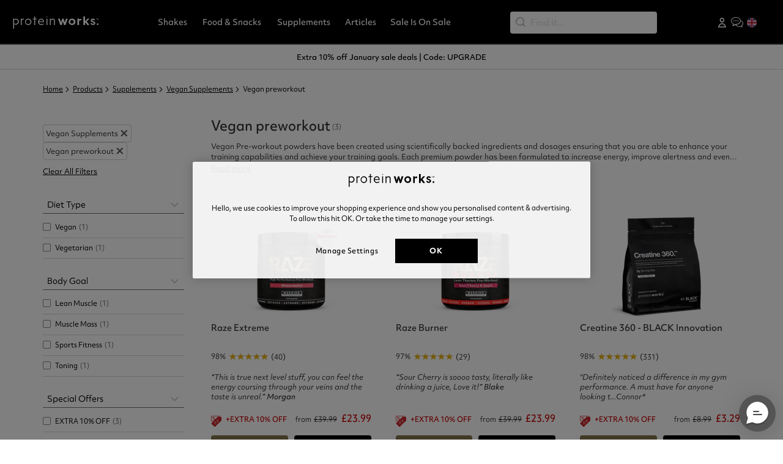

--- FILE ---
content_type: text/html; charset=utf-8
request_url: https://www.theproteinworks.com/products/supplements/vegan/vegan-preworkout
body_size: 22962
content:
<!DOCTYPE html><html lang="en" style="margin:0;padding:0"><head><meta name="viewport" content="width=device-width"/><meta charSet="utf-8"/><script>if(!window.gtmConsentIsSet) {
    (function() {
    window.gtmConsentIsSet = true;
    function getCookieDecoded(s) {
        return decodeURIComponent(s.replace(/\+/g, ' '));
    }
    function getCookieByName(key) {
        let cookies = document.cookie.split('; ');
        for (let i = 0, parts; (parts = cookies[i] && cookies[i].split('=')); i++) {
            if (getCookieDecoded(parts.shift()) === key) {
                return getCookieDecoded(parts.join('='));
            }
        }
        return null;
    }
    function getGtmConsent(consentVal) {
        var consent = {
            ad_user_data: 'denied',
            ad_personalization: 'denied',
            functionality_storage: 'denied',
            personalization_storage: 'denied',
            security_storage: 'denied',
            analytics_storage: 'denied',
            ad_storage: 'denied'
        }
        if (!consentVal) {
            return consent;
        }
        if (consentVal.indexOf('C0001') >= 0 && consentVal.indexOf('C0001:0') < 0) {
            consent.security_storage = 'granted';
            consent.ad_storage = 'granted';
        }
        if (consentVal.indexOf('C0002') >= 0 && consentVal.indexOf('C0002:0') < 0) {
            consent.personalization_storage = 'granted';
        }
        if (consentVal.indexOf('C0003') >= 0 && consentVal.indexOf('C0003:0') < 0) {
            consent.functionality_storage = 'granted';
        }
        if (consentVal.indexOf('C0004') >= 0 && consentVal.indexOf('C0004:0') < 0) {
            consent.analytics_storage = 'granted';
        }
        if (consentVal.indexOf('C0005') >= 0 && consentVal.indexOf('C0005:0') < 0) {
            consent.ad_user_data = 'granted';
            consent.ad_personalization = 'granted';
        }
        return consent;
    }
    
    var consent = getGtmConsent(getCookieByName('OptanonAlertBoxClosed') ? getCookieByName('OptanonConsent') : '');
    var lastUpdate = {};
    window.dataLayer = window.dataLayer || [];
    window.gtag = function (){window.dataLayer.push(arguments);}
    window.gtag('consent', 'default', consent);
    window.addEventListener('consent.onetrust', function (e) {
        if (getCookieByName('OptanonAlertBoxClosed')) {
            var updConsent = getGtmConsent(e.detail);
            if (JSON.stringify(lastUpdate) != JSON.stringify(updConsent)) {
                lastUpdate = updConsent;
                gtag('consent', 'update', updConsent);
            }
        }
    });
})();}</script><script>function OptanonWrapper() {window.dispatchEvent(new CustomEvent('pw.OneTrustLoaded'));}</script><script type="text/javascript" src="https://cdn-ukwest.onetrust.com/consent/57564f42-5499-4e5b-9bde-d628623b1815/OtAutoBlock.js" defer=""></script><script src="https://cdn-ukwest.onetrust.com/scripttemplates/otSDKStub.js" data-document-language="true" type="text/javascript" charset="UTF-8" data-domain-script="57564f42-5499-4e5b-9bde-d628623b1815" defer=""></script><script src="https://cdn.debugbear.com/ISXmyin8jaFM.js" defer=""></script><meta name="robots" content="INDEX,FOLLOW"/><meta name="msapplication-TileColor" content="#625e5a"/><meta name="theme-color" content="#ffffff"/><link rel="icon" type="image/png" sizes="16x16" href="https://img.theproteinworks.com/v7/_media/files/favicon-16x16_.png" color=""/><link rel="icon" type="image/png" sizes="32x32" href="https://img.theproteinworks.com/v7/_media/files/favicon-32x32_.png" color=""/><link rel="icon" type="image/png" sizes="192x192" href="https://img.theproteinworks.com/v7/_media/files/android-chrome-192x192_.png" color=""/><link rel="icon" type="image/png" sizes="512x512" href="https://img.theproteinworks.com/v7/_media/files/android-chrome-512x512_.png" color=""/><link rel="apple-touch-icon" type="" sizes="180x180" href="https://img.theproteinworks.com/v7/_media/files/apple-touch-icon_.png" color=""/><link rel="mask-icon" type="" sizes="" href="https://img.theproteinworks.com/v7/_media/files/safari-pinned-tab.svg" color="#5bbad5"/><link rel="canonical" href="https://www.theproteinworks.com/products/supplements/vegan/vegan-preworkout"/><script type="text/javascript" src="//widget.trustpilot.com/bootstrap/v5/tp.widget.bootstrap.min.js" defer=""></script><meta http-equiv="Content-Language" content="en"/><meta name="geo.region" content="GB"/><link rel="preconnect" href="https://www.googletagmanager.com"/><link rel="preconnect" href="https://use.typekit.net"/><link rel="preconnect" href="https://cdn-ukwest.onetrust.com"/><link rel="preconnect" href="https://d38xvr37kwwhcm.cloudfront.net"/><link rel="alternate" hreflang="en" href="https://www.theproteinworks.com/products/supplements/vegan/vegan-preworkout"/><link rel="alternate" hreflang="fr" href="https://fr.theproteinworks.com/produits/supplements/vegan/vegan-pre-entratainment"/><link rel="alternate" hreflang="de" href="https://de.theproteinworks.com/produkte/supplements/vegan/vegan-preworkout"/><link rel="alternate" hreflang="it" href="https://it.theproteinworks.com/prodotti/integratori/vegan/vegan-preworkout"/><link rel="alternate" hreflang="es" href="https://es.theproteinworks.com/productos/suplementos/vegano/vegano-pre-entrenamiento"/><link rel="alternate" hreflang="en-ie" href="https://ie.theproteinworks.com/products/supplements/vegan/vegan-preworkout"/><link rel="alternate" hreflang="en-us" href="https://us.theproteinworks.com/products/supplements/vegan/vegan-preworkout"/><link rel="alternate" hreflang="x-default" href="https://www.theproteinworks.com/"/><link rel="preload" href="https://ns.pwcdn.com/version1768484565446/public/img/logo-white.svg" as="image" fetchpriority="high"/><meta name="title" content="Vegan Pre Workout Supplements | Protein Works"/><meta name="description"/><meta name="keywords"/><title>Vegan Pre Workout Supplements | Protein Works</title><link rel="preload" media="(min-width: 1025px)" href="https://img.theproteinworks.com/v7/_cms/2026_Brand_Refresh/Category_Ads/VEGAN/480x838_8aabc61ab2.png" as="image" fetchpriority="high"/><link rel="preload" media="(max-width: 767px)" href="https://img.theproteinworks.com/v7/_cms/2026_Brand_Refresh/Category_Ads/VEGAN/480x838_8aabc61ab2.png" as="image" fetchpriority="high"/><link rel="preload" media="screen and (min-width: 768px) and (max-width: 1024px)" href="https://img.theproteinworks.com/v7/_cms/2026_Brand_Refresh/Category_Ads/VEGAN/480x838_8aabc61ab2.png" as="image" fetchpriority="high"/><meta name="next-head-count" content="38"/><script id="browser-os-detection" data-nscript="beforeInteractive">
                                
            function getBrowser() {
                const userAgent = navigator.userAgent;
                if (userAgent.indexOf("Firefox") > -1) {
                    return "firefox";
                } else if (userAgent.indexOf("Opera") > -1 || userAgent.indexOf("OPR") > -1) {
                    return "opera";
                } else if (userAgent.indexOf("Chrome") > -1) {
                    return "chrome";
                } else if (userAgent.indexOf("Safari") > -1) {
                    return "safari";
                } else if (userAgent.indexOf("MSIE") > -1 || userAgent.indexOf("Trident/") > -1) {
                    return "ie";
                } else {
                    return "unknown-browser";
                }
            }
        
                                
            function getOS() {
                const platform = navigator.platform.toLowerCase();
                if (platform.indexOf("win") > -1) {
                    return "windows";
                } else if (platform.indexOf("mac") > -1) {
                    return "macos";
                } else if (platform.indexOf("linux") > -1) {
                    return "linux";
                } else if (/android/.test(navigator.userAgent.toLowerCase())) {
                    return "android";
                } else if (/iphone|ipad|ipod/.test(navigator.userAgent.toLowerCase())) {
                    return "ios";
                } else {
                    return "unknown-os";
                }
            }
        
                                
            function setBrowserAndOSClasses() {
                const browser = getBrowser();
                const os = getOS();
                document.documentElement.classList.add(browser, os);
            }
            setBrowserAndOSClasses();
        
                            </script><link rel="preload" href="https://ns.pwcdn.com/version1768484565446/_next/static/css/3b48124a8aa92abe.css" as="style"/><link rel="stylesheet" href="https://ns.pwcdn.com/version1768484565446/_next/static/css/3b48124a8aa92abe.css" data-n-g=""/><link rel="preload" href="https://ns.pwcdn.com/version1768484565446/_next/static/css/5b82f422fe1d3538.css" as="style"/><link rel="stylesheet" href="https://ns.pwcdn.com/version1768484565446/_next/static/css/5b82f422fe1d3538.css" data-n-p=""/><noscript data-n-css=""></noscript><script defer="" nomodule="" src="https://ns.pwcdn.com/version1768484565446/_next/static/chunks/polyfills-42372ed130431b0a.js"></script><script src="https://ns.pwcdn.com/version1768484565446/_next/static/chunks/webpack-a696f2cd122e9fee.js" defer=""></script><script src="https://ns.pwcdn.com/version1768484565446/_next/static/chunks/framework-63d16ff2f5e08230.js" defer=""></script><script src="https://ns.pwcdn.com/version1768484565446/_next/static/chunks/main-f65d278643e6c242.js" defer=""></script><script src="https://ns.pwcdn.com/version1768484565446/_next/static/chunks/pages/_app-bf441f3b5e905136.js" defer=""></script><script src="https://ns.pwcdn.com/version1768484565446/_next/static/chunks/fec483df-f17db45384e8e422.js" defer=""></script><script src="https://ns.pwcdn.com/version1768484565446/_next/static/chunks/9f75a043-0ebaf97b193a1466.js" defer=""></script><script src="https://ns.pwcdn.com/version1768484565446/_next/static/chunks/767-834bfd9b56af5cbe.js" defer=""></script><script src="https://ns.pwcdn.com/version1768484565446/_next/static/chunks/999-aceb632a933ab817.js" defer=""></script><script src="https://ns.pwcdn.com/version1768484565446/_next/static/chunks/921-5bf03a4fdd706d33.js" defer=""></script><script src="https://ns.pwcdn.com/version1768484565446/_next/static/chunks/544-74a8dbec15f25c78.js" defer=""></script><script src="https://ns.pwcdn.com/version1768484565446/_next/static/chunks/pages/category/%5Bcategory%5D-94d39a4a7175bd07.js" defer=""></script><script src="https://ns.pwcdn.com/version1768484565446/_next/static/8l-Vnu2H7wIA0N3W64yfH/_buildManifest.js" defer=""></script><script src="https://ns.pwcdn.com/version1768484565446/_next/static/8l-Vnu2H7wIA0N3W64yfH/_ssgManifest.js" defer=""></script></head><body class="catalog-category-view" style="margin:0"><script>0</script><div id="__next"><div class="App"><header><nav class="navbar navbar-expand-lg navbar-dark fixed-top"><div class="container"><div class="navbar-left"><button aria-label="Toggle navigation" type="button" class="navbar-toggler navbar-toggler-sidebar navbar-toggler collapsed"><span class="material-icons notranslate">menu</span></button><button type="button" aria-label="Search" class="navbar-toggler navbar-toggler-search btn btn-ghost"><i class="pw-icon-search"></i></button></div><a href="https://www.theproteinworks.com/" class="navbar-brand"><span class="image-custom-wrapper image-loading"><span style="box-sizing:border-box;display:block;overflow:hidden;width:initial;height:initial;background:none;opacity:1;border:0;margin:0;padding:0;position:absolute;top:0;left:0;bottom:0;right:0"><img alt="logo" src="[data-uri]" decoding="async" data-nimg="fill" class="logo" style="position:absolute;top:0;left:0;bottom:0;right:0;box-sizing:border-box;padding:0;border:none;margin:auto;display:block;width:0;height:0;min-width:100%;max-width:100%;min-height:100%;max-height:100%;object-fit:contain"/></span></span></a><div class="navbar-menu-box navbar-collapse collapse" style="opacity:0"><div class="navbar-nav"><div class="mega-nav-wrapper ub-mega-menu"><a href="https://www.theproteinworks.com/products/shakes" class="nav-link" style="color:#FFF"><span title="Shakes">Shakes</span></a><div class="mega-nav-inner"><div class="container"><div class="row"><div class="col"><div class="flex-column navbar-nav"><h2 class="nav-link-header "><a href="https://www.theproteinworks.com/products/shakes/meal-shakes" title="Meal Shakes">Meal Shakes</a></h2><div class="list-links hide"><a href="https://www.theproteinworks.com/products/shakes/meal-shakes/breakfast" class="nav-link"><span>Breakfast</span></a><a href="https://www.theproteinworks.com/products/shakes/meal-shakes/lunch-dinner" class="nav-link"><span>Lunch/Dinner</span></a><a href="https://www.theproteinworks.com/products/shakes/meal-shakes/bedtime" class="nav-link"><span>Bedtime</span></a><a href="https://www.theproteinworks.com/products/shakes/meal-shakes/weight-loss" class="nav-link"><span>Weight Loss</span></a><a href="https://www.theproteinworks.com/products/shakes/meal-shakes/vegan" class="nav-link"><span>Vegan</span></a></div></div></div><div class="col"><div class="flex-column navbar-nav"><h2 class="nav-link-header "><a href="https://www.theproteinworks.com/products/shakes/protein" title="Protein Shakes">Protein Shakes</a></h2><div class="list-links hide"><a href="https://www.theproteinworks.com/products/shakes/protein/whey-protein" class="nav-link"><span>Whey Protein</span></a><a href="https://www.theproteinworks.com/products/shakes/protein/vegan-protein" class="nav-link"><span>Vegan Protein</span></a><a href="https://www.theproteinworks.com/products/shakes/health-and-wellness/protein-for-women" class="nav-link"><span>Protein for Women</span></a><a href="https://www.theproteinworks.com/products/shakes/clear-protein" class="nav-link"><span>Clear Protein</span></a><a href="https://www.theproteinworks.com/products/shakes/protein/meal-replacements" class="nav-link"><span>Meal Replacements</span></a><a href="https://www.theproteinworks.com/products/shakes/protein/milk-protein" class="nav-link"><span>Milk Protein</span></a></div></div></div><div class="col"><div class="flex-column navbar-nav"><h2 class="nav-link-header "><a href="https://www.theproteinworks.com/products/shakes/vegan" title="Vegan Shakes">Vegan Shakes</a></h2><div class="list-links hide"><a href="https://www.theproteinworks.com/products/shakes/vegan/vegan-multi-protein" class="nav-link"><span>Vegan Multi-Protein</span></a><a href="https://www.theproteinworks.com/products/shakes/vegan/vegan-meal-replacements" class="nav-link"><span>Meal Replacements</span></a><a href="https://www.theproteinworks.com/products/shakes/vegan/soy-protein" class="nav-link"><span>Soy Protein</span></a><a href="https://www.theproteinworks.com/products/shakes/vegan/pea-protein" class="nav-link"><span>Pea Protein</span></a></div></div></div><div class="col"><div class="flex-column navbar-nav"><h2 class="nav-link-header "><a href="https://www.theproteinworks.com/products/shakes/weight-loss" title="Weight Loss Shakes">Weight Loss Shakes</a></h2><div class="list-links hide"><a href="https://www.theproteinworks.com/products/shakes/weight-loss/diet-meal-replacement" class="nav-link"><span>Diet Meal Replacements</span></a><a href="https://www.theproteinworks.com/products/shakes/weight-loss/diet-protein" class="nav-link"><span>Diet Protein Shakes</span></a></div></div></div><div class="col"><div class="flex-column navbar-nav"><h2 class="nav-link-header "><a href="https://www.theproteinworks.com/products/shakes/muscle-gainer" title="Muscle &amp; Gainer Shakes">Muscle &amp; Gainer Shakes</a></h2><div class="list-links hide"><a href="https://www.theproteinworks.com/products/shakes/muscle-gainer/muscle-support" class="nav-link"><span>Muscle Support</span></a><a href="https://www.theproteinworks.com/products/shakes/muscle-gainer/mass-gainer" class="nav-link"><span>Mass Gainer</span></a></div></div></div><div class="col"><div class="flex-column navbar-nav"><h2 class="nav-link-header "><a href="https://www.theproteinworks.com/products/shakes/health-and-wellness" title="Health &amp; Wellness">Health &amp; Wellness</a></h2><div class="list-links hide"><a href="https://www.theproteinworks.com/products/shakes/health-and-wellness/super-greens-powder" class="nav-link"><span>Greens Powders</span></a><a href="https://www.theproteinworks.com/products/shakes/health-and-wellness/collagen" class="nav-link"><span>Collagen</span></a></div></div></div><div class="col"><div class="flex-column navbar-nav"><h2 class="nav-link-header "><a href="https://www.theproteinworks.com/products/shakes/focus-and-energy" title="Focus &amp; Energy Shakes">Focus &amp; Energy Shakes</a></h2><div class="list-links hide"><a href="https://www.theproteinworks.com/products/shakes/protein-coffee-coolers" class="nav-link"><span>Protein Coffee Coolers</span></a><a href="https://www.theproteinworks.com/endless-nootropic" class="nav-link"><span>Endless Nootropic</span></a><a href="https://www.theproteinworks.com/endless-coffee" class="nav-link"><span>Endless Coffee</span></a><a href="https://www.theproteinworks.com/products/shakes/focus-and-energy/pre-workouts" class="nav-link"><span>Pre Workouts</span></a></div></div></div><div class="col"><div class="flex-column navbar-nav"><h2 class="nav-link-header "><a href="https://www.theproteinworks.com/products/accessories" title="Accessories">Accessories</a></h2><div class="list-links hide"><a href="https://www.theproteinworks.com/products/accessories/protein-shakers" class="nav-link"><span>Protein Shakers</span></a><a href="https://www.theproteinworks.com/products/accessories/water-bottles" class="nav-link"><span>Water Bottles</span></a></div></div></div></div></div></div></div><div class="mega-nav-wrapper ub-mega-menu"><a href="https://www.theproteinworks.com/products/foods" class="nav-link" style="color:#FFF"><span title="Food &amp; Snacks">Food &amp; Snacks</span></a><div class="mega-nav-inner"><div class="container"><div class="row"><div class="col"><div class="flex-column navbar-nav"><h2 class="nav-link-header "><a href="https://www.theproteinworks.com/products/foods/breakfast" title="Breakfast">Breakfast</a></h2><div class="list-links hide"><a href="https://www.theproteinworks.com/superfood-breakfast-bowl" class="nav-link"><span>Superfood Breakfast Bowl</span></a><a href="https://www.theproteinworks.com/products/foods/breakfast/protein-porridge" class="nav-link"><span>Protein Porridge</span></a><a href="https://www.theproteinworks.com/products/foods/breakfast/protein-pancakes" class="nav-link"><span>Protein Pancakes</span></a><a href="https://www.theproteinworks.com/products/foods/breakfast/overnight-oats" class="nav-link"><span>Overnight Oats</span></a><a href="https://www.theproteinworks.com/pure-fine-instant-oats" class="nav-link"><span>Instant Oats</span></a></div></div></div><div class="col"><div class="flex-column navbar-nav"><h2 class="nav-link-header "><a href="https://www.theproteinworks.com/products/foods/sweet" title="Sweet">Sweet</a></h2><div class="list-links hide"><a href="https://www.theproteinworks.com/products/foods/sweet/protein-snacks" class="nav-link"><span>Protein Snacks</span></a><a href="https://www.theproteinworks.com/products/foods/sweet/protein-pancakes" class="nav-link"><span>Protein Pancakes</span></a><a href="https://www.theproteinworks.com/products/foods/sweet/protein-desserts" class="nav-link"><span>Protein Cake Mixes</span></a><a href="https://www.theproteinworks.com/flavour-shots" class="nav-link"><span>Flavour Shots</span></a><a href="https://www.theproteinworks.com/zero-syrups" class="nav-link"><span>Zero Syrups™</span></a></div></div></div><div class="col"><div class="flex-column navbar-nav"><h2 class="nav-link-header "><a href="https://www.theproteinworks.com/products/foods/savoury" title="Savoury">Savoury</a></h2><div class="list-links hide"><a href="https://www.theproteinworks.com/savoury-supermeals" class="nav-link"><span>SuperMeals</span></a><a href="https://www.theproteinworks.com/savoury-supermeals-jar" class="nav-link"><span>Savoury Meal Jar</span></a></div></div></div><div class="col"><div class="flex-column navbar-nav"><h2 class="nav-link-header "><a href="https://www.theproteinworks.com/products/foods/nut-butters" title="Nut Butters &amp; Spreads">Nut Butters &amp; Spreads</a></h2><div class="list-links hide"><a href="https://www.theproteinworks.com/peanut-butter" class="nav-link"><span>Peanut Butter</span></a></div></div></div></div></div></div></div><div class="mega-nav-wrapper ub-mega-menu"><a href="https://www.theproteinworks.com/products/supplements" class="nav-link" style="color:#FFF"><span title="Supplements">Supplements</span></a><div class="mega-nav-inner"><div class="container"><div class="row"><div class="col"><div class="flex-column navbar-nav"><h2 class="nav-link-header "><a href="https://www.theproteinworks.com/products/supplements/feel-better" title="Feel Better">Feel Better</a></h2><div class="list-links hide"><a href="https://www.theproteinworks.com/gut-love" class="nav-link"><span>Gut Love</span></a><a href="https://www.theproteinworks.com/hunger-killa" class="nav-link"><span>Hunger Killa </span></a><a href="https://www.theproteinworks.com/sleep-deep" class="nav-link"><span>Sleep Deep</span></a><a href="https://www.theproteinworks.com/turmeric-glucosamine-joint-care" class="nav-link"><span>Happy Joints</span></a><a href="https://www.theproteinworks.com/immune-halo" class="nav-link"><span>Immune Halo</span></a><a href="https://www.theproteinworks.com/" class="nav-link"><span></span></a></div></div></div><div class="col"><div class="flex-column navbar-nav"><h2 class="nav-link-header "><a href="https://www.theproteinworks.com/products/supplements/health-and-wellness" title="Health &amp; Wellness">Health &amp; Wellness</a></h2><div class="list-links hide"><a href="https://www.theproteinworks.com/ai-greens" class="nav-link"><span>"All In" A.I. Greens</span></a><a href="https://www.theproteinworks.com/products/supplements/supergreens-powder " class="nav-link"><span>Super Greens</span></a><a href="https://www.theproteinworks.com/products/supplements/health-and-wellness/collagen" class="nav-link"><span>Collagen</span></a><a href="https://www.theproteinworks.com/apple-cider-vinegar-gummies" class="nav-link"><span>Apple Cider Vinegar Gummies</span></a><a href="https://www.theproteinworks.com/genesis-hydration-drink" class="nav-link"><span>Genesis Advanced Hydration</span></a></div></div></div><div class="col"><div class="flex-column navbar-nav"><h2 class="nav-link-header "><a href="https://www.theproteinworks.com/products/supplements/weight-loss" title="Weight Loss">Weight Loss</a></h2><div class="list-links hide"><a href="https://www.theproteinworks.com/hunger-killa" class="nav-link"><span>Hunger Killa</span></a><a href="https://www.theproteinworks.com/products/supplements/weight-loss/fat-burners" class="nav-link"><span>Fat Burners</span></a><a href="https://www.theproteinworks.com/products/supplements/weight-loss/cla-tablets" class="nav-link"><span>CLA</span></a><a href="https://www.theproteinworks.com/green-tea-tablets" class="nav-link"><span>Green Tea Ultra</span></a></div></div></div><div class="col"><div class="flex-column navbar-nav"><h2 class="nav-link-header "><a href="https://www.theproteinworks.com/products/supplements/creatine" title="Creatine">Creatine</a></h2><div class="list-links hide"><a href="https://www.theproteinworks.com/creatine-360" class="nav-link"><span>Creatine 360</span></a><a href="https://www.theproteinworks.com/creatine-monohydrate" class="nav-link"><span>Creatine Monohydrate</span></a><a href="https://www.theproteinworks.com/creatine-extreme" class="nav-link"><span>Creatine Extreme</span></a><a href="https://www.theproteinworks.com/creapure" class="nav-link"><span>Creapure</span></a></div></div></div><div class="col"><div class="flex-column navbar-nav"><h2 class="nav-link-header "><a href="https://www.theproteinworks.com/products/supplements/vitamins-and-minerals" title="Vitamins &amp; Minerals">Vitamins &amp; Minerals</a></h2><div class="list-links hide"><a href="https://www.theproteinworks.com/products/supplements/vitamins-and-minerals/multivitamins" class="nav-link"><span>Multivitamins</span></a><a href="https://www.theproteinworks.com/magnesium-glycinate-x3" class="nav-link"><span>Magnesium</span></a><a href="https://www.theproteinworks.com/products/supplements/vitamins-and-minerals/immune-support" class="nav-link"><span>Immunity</span></a><a href="https://www.theproteinworks.com/products/supplements/vitamins-and-minerals/vegan-friendly" class="nav-link"><span>Vegan Friendly</span></a></div></div></div><div class="col"><div class="flex-column navbar-nav"><h2 class="nav-link-header "><a href="https://www.theproteinworks.com/products/supplements/pre-workouts" title="Pre Workouts">Pre Workouts</a></h2><div class="list-links hide"><a href="https://www.theproteinworks.com/thermopro-burn-ultra" class="nav-link"><span>Thermopro Burn Ultra</span></a><a href="https://www.theproteinworks.com/thermopro" class="nav-link"><span>Thermopro Burn</span></a><a href="https://www.theproteinworks.com/products/supplements/pre-workouts/raze" class="nav-link"><span>Raze Preworkout</span></a></div></div></div><div class="col"><div class="flex-column navbar-nav"><h2 class="nav-link-header "><a href="https://www.theproteinworks.com/products/supplements/amino-acids" title="Amino Acids">Amino Acids</a></h2><div class="list-links hide"><a href="https://www.theproteinworks.com/products/supplements/amino-acids/bcaa" class="nav-link"><span>BCAA</span></a><a href="https://www.theproteinworks.com/glutamine" class="nav-link"><span>Glutamine</span></a></div></div></div><div class="col"><div class="flex-column navbar-nav"><h2 class="nav-link-header "><a href="https://www.theproteinworks.com/products/supplements/omega-3" title="Omega 3">Omega 3</a></h2><div class="list-links hide"><a href="https://www.theproteinworks.com/ultra-omega-3" class="nav-link"><span>Omega 3 Ultra</span></a><a href="https://www.theproteinworks.com/omega-3" class="nav-link"><span>Omega 3 High Strength</span></a></div></div></div></div></div></div></div><div class="mega-nav-wrapper ub-mega-menu"><a href="https://www.theproteinworks.com/thelockerroom/" class="nav-link" style="color:#FFF"><span title="Articles">Articles</span></a><div class="mega-nav-inner"><div class="container"><div class="row"><div class="col"><div class="flex-column navbar-nav"><h2 class="nav-link-header "><a href="https://www.theproteinworks.com/thelockerroom/recipes/" title="Recipes">Recipes</a></h2><div class="list-links hide"></div></div></div><div class="col"><div class="flex-column navbar-nav"><h2 class="nav-link-header "><a href="https://www.theproteinworks.com/thelockerroom/recipes/vegan-recipes/" title="Vegan Recipes">Vegan Recipes</a></h2><div class="list-links hide"></div></div></div><div class="col"><div class="flex-column navbar-nav"><h2 class="nav-link-header "><a href="https://www.theproteinworks.com/nutrition-hub" title="Nutrition Hub">Nutrition Hub</a></h2><div class="list-links hide"></div></div></div><div class="col"><div class="flex-column navbar-nav"><h2 class="nav-link-header "><a href="https://www.theproteinworks.com/thelockerroom/nutrition/vegan-nutrition/" title="Vegan Nutrition">Vegan Nutrition</a></h2><div class="list-links hide"></div></div></div><div class="col"><div class="flex-column navbar-nav"><h2 class="nav-link-header "><a href="https://www.theproteinworks.com/thelockerroom/supplements/" title="Supplement Tips">Supplement Tips</a></h2><div class="list-links hide"></div></div></div><div class="col"><div class="flex-column navbar-nav"><h2 class="nav-link-header "><a href="https://www.theproteinworks.com/thelockerroom/health-wellbeing/" title="Health and Wellbeing">Health and Wellbeing</a></h2><div class="list-links hide"></div></div></div><div class="col"><div class="flex-column navbar-nav"><h2 class="nav-link-header "><a href="https://www.theproteinworks.com/greens-powder-hub" title="Super Greens Hub">Super Greens Hub</a></h2><div class="list-links hide"></div></div></div><div class="col"><div class="flex-column navbar-nav"><h2 class="nav-link-header "><a href="https://www.theproteinworks.com/thelockerroom/collagen-vs-whey/" title="Whey vs. Collagen">Whey vs. Collagen</a></h2><div class="list-links hide"></div></div></div></div></div></div></div><div class="mega-nav-wrapper ub-mega-menu"><a href="https://www.theproteinworks.com/products" class="nav-link" style="color:#FFF"><span title="Sale Is On Sale">Sale Is On Sale</span></a><div class="mega-nav-inner"><div class="container"><div class="row"><div class="col"><div class="flex-column navbar-nav"><h2 class="nav-link-header "><a href="https://www.theproteinworks.com/products" title="Extra 10% off selected">Extra 10% off selected</a></h2><div class="list-links hide"></div></div></div><div class="col"><div class="flex-column navbar-nav"><h2 class="nav-link-header "><a href="https://www.theproteinworks.com/products/best-sellers" title="Best Sellers">Best Sellers</a></h2><div class="list-links hide"></div></div></div><div class="col"><div class="flex-column navbar-nav"><h2 class="nav-link-header "><a href="https://www.theproteinworks.com/products/new-products" title="New Products">New Products</a></h2><div class="list-links hide"></div></div></div><div class="col"><div class="flex-column navbar-nav"><h2 class="nav-link-header "><a href="https://www.theproteinworks.com/products/shakes/package-deals" title="Package Deals">Package Deals</a></h2><div class="list-links hide"></div></div></div><div class="col"><div class="flex-column navbar-nav"><h2 class="nav-link-header "><a href="https://www.theproteinworks.com/products/accessories" title="Accessories">Accessories</a></h2><div class="list-links hide"></div></div></div><div class="col"><div class="flex-column navbar-nav"><h2 class="nav-link-header "><a href="https://theproteinworks.typeform.com/to/E58i3shY" title="Protein Works Product Finder">Protein Works Product Finder</a></h2><div class="list-links hide"></div></div></div><div class="col"><div class="flex-column navbar-nav"><h2 class="nav-link-header "><a href="https://www.theproteinworks.com/tpw-referral-scheme-10" title="Refer a Friend">Refer a Friend</a></h2><div class="list-links hide"></div></div></div></div></div></div></div><div class="menu-background " style="height:0"></div></div></div><div class="navbar-search navbar-nav"><form inline="true" id="algolia-searchbox-desktop" autoComplete="off" action="" novalidate="" role="search" class="algolia-searchbox algolia-searchbox-desktop undefined algolia-searchbox-undefined"><label class="form-label visually-hidden" for="search">Search:</label><div class="d-flex flex-row"><button type="button" class="clear btn btn-link">Cancel</button></div><div class="aa-Panel"></div></form></div><div class="navbar-right navbar-nav"><button type="button" aria-label="Login popup" class="btn btn-user nav-item"><i class="pw-icon pw-icon-user"></i></button><a role="button" tabindex="0" href="https://theproteinworks.customerdesk.io/" target="_blank" aria-label="chat" class="nav-link d-none d-lg-block d-xl-block btn btn-chat"><i class="icon icon-chat"></i></a><a role="button" class="d-none d-lg-block d-xl-block nav-link" tabindex="0" href="#"><span class="country"><span class="image-custom-wrapper image-loading"><span style="box-sizing:border-box;display:block;overflow:hidden;width:initial;height:initial;background:none;opacity:1;border:0;margin:0;padding:0;position:absolute;top:0;left:0;bottom:0;right:0"><img alt="Country" src="[data-uri]" decoding="async" data-nimg="fill" style="position:absolute;top:0;left:0;bottom:0;right:0;box-sizing:border-box;padding:0;border:none;margin:auto;display:block;width:0;height:0;min-width:100%;max-width:100%;min-height:100%;max-height:100%;object-fit:contain"/></span></span></span></a><button type="button" aria-label="Basket" class="btn btn-basket"></button></div></div></nav><form inline="true" id="algolia-searchbox-mobile" autoComplete="off" action="" novalidate="" role="search" class="algolia-searchbox algolia-searchbox-mobile algolia-searchbox-mobile null null algolia-searchbox-undefined"><label class="form-label visually-hidden" for="search">Search:</label><div class="d-flex flex-row"><button type="button" class="clear btn btn-link">Cancel</button></div><div class="aa-Panel"></div></form></header><div class="slick-slider slick-marquee slick-initialized" dir="ltr"><button type="button" data-role="none" class="slick-arrow slick-prev" style="display:block"> <!-- -->Previous</button><div class="slick-list"><div class="slick-track" style="width:1100%;left:-100%"><div data-index="0" class="slick-slide slick-active slick-current" tabindex="-1" aria-hidden="false" style="outline:none;width:9.090909090909092%;position:relative;left:0;opacity:1;transition:opacity 300ms linear, visibility 300ms linear"><div><a href="/products" class="slick-marquee-content text-center m-0" tabindex="-1" style="width:100%;display:inline-block">Extra 10% off January sale deals | Code: UPGRADE</a></div></div><div data-index="1" class="slick-slide" tabindex="-1" aria-hidden="true" style="outline:none;width:9.090909090909092%;position:relative;left:-9px;opacity:0;transition:opacity 300ms linear, visibility 300ms linear"><div><a href="/diet-meal-360-shakes" class="slick-marquee-content text-center m-0" tabindex="-1" style="width:100%;display:inline-block">Diet Meal 360 - Explore meals that do more &gt;&gt;</a></div></div><div data-index="2" class="slick-slide" tabindex="-1" aria-hidden="true" style="outline:none;width:9.090909090909092%;position:relative;left:-18px;opacity:0;transition:opacity 300ms linear, visibility 300ms linear"><div><a href="/creatine-360" class="slick-marquee-content text-center m-0" tabindex="-1" style="width:100%;display:inline-block">Supercharged creatine for body &amp; mind &gt;&gt;</a></div></div><div data-index="3" class="slick-slide" tabindex="-1" aria-hidden="true" style="outline:none;width:9.090909090909092%;position:relative;left:-27px;opacity:0;transition:opacity 300ms linear, visibility 300ms linear"><div><a href="/products" class="slick-marquee-content text-center m-0" tabindex="-1" style="width:100%;display:inline-block">FREE delivery on orders £60+ &gt;&gt;</a></div></div><div data-index="4" class="slick-slide" tabindex="-1" aria-hidden="true" style="outline:none;width:9.090909090909092%;position:relative;left:-36px;opacity:0;transition:opacity 300ms linear, visibility 300ms linear"><div><a href="https://theproteinworks.typeform.com/to/E58i3shY" class="slick-marquee-content text-center m-0" tabindex="-1" style="width:100%;display:inline-block">New to Protein Works? Start Here &gt;&gt;</a></div></div></div></div><button type="button" data-role="none" class="slick-arrow slick-next" style="display:block"> <!-- -->Next</button></div><div class="messages messages-general   "></div><div class="col-type category-wrapper"><div class="with-side-bar container"><div class="messages-wrapper-category"><div class="messages    "></div></div><div class="row"><div class="col"><nav class="d-none d-lg-block d-xl-block" aria-label="breadcrumb" itemscope="" itemType="http://schema.org/BreadcrumbList"><ol class="breadcrumb top float-start"><li itemscope="" itemType="http://schema.org/ListItem" itemProp="itemListElement" class="breadcrumb-item"><a href="https://www.theproteinworks.com/" itemProp="item"><span itemProp="name">Home</span></a><meta itemProp="position" content="1"/></li><li itemscope="" itemType="http://schema.org/ListItem" itemProp="itemListElement" class="breadcrumb-item"><a href="https://www.theproteinworks.com/products" itemProp="item"><span itemProp="name">Products</span></a><meta itemProp="position" content="2"/></li><li itemscope="" itemType="http://schema.org/ListItem" itemProp="itemListElement" class="breadcrumb-item"><a href="https://www.theproteinworks.com/products/supplements" itemProp="item"><span itemProp="name">Supplements</span></a><meta itemProp="position" content="3"/></li><li itemscope="" itemType="http://schema.org/ListItem" itemProp="itemListElement" class="breadcrumb-item"><a href="https://www.theproteinworks.com/products/supplements/vegan" itemProp="item"><span itemProp="name">Vegan Supplements</span></a><meta itemProp="position" content="4"/></li><li class="breadcrumb-item active">Vegan preworkout</li></ol></nav></div></div><div class="row"><div class="sidebar-content col"><div class="filter-current"><ol class="list-unstyled "><li><span class="filter-value">Vegan Supplements</span><span class="material-icons">close</span></li><li><span class="filter-value">Vegan preworkout</span><span class="material-icons">close</span></li></ol><span class="filter-clear d-none d-xl-block">Clear All Filters</span></div><div><div class="filter accordion"><div class="accordion-item"><h2 class="accordion-header"><button type="button" aria-expanded="true" class="accordion-button">Diet Type</button></h2><div class="accordion-collapse collapse show"><div class="accordion-body"><ul class="filter-list  "><li class="checkbox" style="display:block"><a class="checkbox" href="https://www.theproteinworks.com/products/supplements/vegan/vegan-preworkout/diet-type/vegan" rel="nofollow"><span class="checkbox-shape"></span>Vegan<span class="count">(<!-- -->1<!-- -->)</span></a></li><li class="checkbox" style="display:block"><a class="checkbox" href="https://www.theproteinworks.com/products/supplements/vegan/vegan-preworkout/diet-type/vegetarian" rel="nofollow"><span class="checkbox-shape"></span>Vegetarian<span class="count">(<!-- -->1<!-- -->)</span></a></li><li class="text-center d-none"><button type="button" class="p-0 btn-show-more btn btn-link">Show more</button></li></ul></div></div></div></div><div class="filter accordion"><div class="accordion-item"><h2 class="accordion-header"><button type="button" aria-expanded="true" class="accordion-button">Body Goal</button></h2><div class="accordion-collapse collapse show"><div class="accordion-body"><ul class="filter-list  "><li class="checkbox" style="display:block"><a class="checkbox" href="https://www.theproteinworks.com/products/supplements/vegan/vegan-preworkout/body-goal/lean-muscle" rel="nofollow"><span class="checkbox-shape"></span>Lean Muscle<span class="count">(<!-- -->1<!-- -->)</span></a></li><li class="checkbox" style="display:block"><a class="checkbox" href="https://www.theproteinworks.com/products/supplements/vegan/vegan-preworkout/body-goal/muscle-mass" rel="nofollow"><span class="checkbox-shape"></span>Muscle Mass<span class="count">(<!-- -->1<!-- -->)</span></a></li><li class="checkbox" style="display:block"><a class="checkbox" href="https://www.theproteinworks.com/products/supplements/vegan/vegan-preworkout/body-goal/sports-fitness" rel="nofollow"><span class="checkbox-shape"></span>Sports Fitness<span class="count">(<!-- -->1<!-- -->)</span></a></li><li class="checkbox" style="display:block"><a class="checkbox" href="https://www.theproteinworks.com/products/supplements/vegan/vegan-preworkout/body-goal/toning" rel="nofollow"><span class="checkbox-shape"></span>Toning<span class="count">(<!-- -->1<!-- -->)</span></a></li><li class="text-center d-none"><button type="button" class="p-0 btn-show-more btn btn-link">Show more</button></li></ul></div></div></div></div><div class="filter accordion"><div class="accordion-item"><h2 class="accordion-header"><button type="button" aria-expanded="true" class="accordion-button">Special Offers</button></h2><div class="accordion-collapse collapse show"><div class="accordion-body"><ul class="filter-list  "><li class="checkbox" style="display:block"><a class="checkbox" href="https://www.theproteinworks.com/products/supplements/vegan/vegan-preworkout/special-offers/extra-10-off" rel="nofollow"><span class="checkbox-shape"></span>EXTRA 10% OFF<span class="count">(<!-- -->3<!-- -->)</span></a></li><li class="text-center d-none"><button type="button" class="p-0 btn-show-more btn btn-link">Show more</button></li></ul></div></div></div></div><div class="filter accordion"><div class="accordion-item"><h2 class="accordion-header"><button type="button" aria-expanded="true" class="accordion-button">When to Take</button></h2><div class="accordion-collapse collapse show"><div class="accordion-body"><ul class="filter-list  show-less"><li class="checkbox" style="display:block"><a class="checkbox" href="https://www.theproteinworks.com/products/supplements/vegan/vegan-preworkout/when-to-take/afternoon" rel="nofollow"><span class="checkbox-shape"></span>Afternoon<span class="count">(<!-- -->1<!-- -->)</span></a></li><li class="checkbox" style="display:block"><a class="checkbox" href="https://www.theproteinworks.com/products/supplements/vegan/vegan-preworkout/when-to-take/day" rel="nofollow"><span class="checkbox-shape"></span>Day<span class="count">(<!-- -->1<!-- -->)</span></a></li><li class="checkbox" style="display:block"><a class="checkbox" href="https://www.theproteinworks.com/products/supplements/vegan/vegan-preworkout/when-to-take/evening" rel="nofollow"><span class="checkbox-shape"></span>Evening<span class="count">(<!-- -->1<!-- -->)</span></a></li><li class="checkbox" style="display:block"><a class="checkbox" href="https://www.theproteinworks.com/products/supplements/vegan/vegan-preworkout/when-to-take/intra-workout" rel="nofollow"><span class="checkbox-shape"></span>Intra-Workout<span class="count">(<!-- -->1<!-- -->)</span></a></li><li class="checkbox" style="display:block"><a class="checkbox" href="https://www.theproteinworks.com/products/supplements/vegan/vegan-preworkout/when-to-take/morning" rel="nofollow"><span class="checkbox-shape"></span>Morning<span class="count">(<!-- -->1<!-- -->)</span></a></li><li class="checkbox"><a class="checkbox" href="https://www.theproteinworks.com/products/supplements/vegan/vegan-preworkout/when-to-take/night" rel="nofollow"><span class="checkbox-shape"></span>Night<span class="count">(<!-- -->1<!-- -->)</span></a></li><li class="checkbox"><a class="checkbox" href="https://www.theproteinworks.com/products/supplements/vegan/vegan-preworkout/when-to-take/post-workout" rel="nofollow"><span class="checkbox-shape"></span>Post-Workout<span class="count">(<!-- -->1<!-- -->)</span></a></li><li class="checkbox"><a class="checkbox" href="https://www.theproteinworks.com/products/supplements/vegan/vegan-preworkout/when-to-take/pre-workout" rel="nofollow"><span class="checkbox-shape"></span>Pre-Workout<span class="count">(<!-- -->1<!-- -->)</span></a></li><li class="text-center "><button type="button" class="p-0 btn-show-more btn btn-link">Show more</button></li></ul></div></div></div></div></div></div><div class="page-content col"><section class="section section-intro"><div class="p-0 container-fluid"><h1 class="cat-title">Vegan preworkout</h1><span class="count">(3)</span><div><div class="page-description preview "><p>Vegan Pre-workout powders have been created using scientifically backed ingredients and dosages e...</p></div><div class="page-description trim"><p>Vegan Pre-workout powders have been created using scientifically backed ingredients and dosages ensuring that you are able to enhance your training capabilities and achieve your training goals. Each premium powder has been formulated to increase energy, improve alertness and even blood flow, all contributing to a greater workout. </p>
 
 
 
 <p>No matter your goal, Vegan Pre-workout Supplements can be mixed to create the ultimate energising cocktail to suit your diet needs. Taking pre-workout will help you power through your training session, finishing with a smile on your face, a pump through your body all containing the best muscle building ingredients. </p>
 
 
 
 <p>As with all Vegan sports nutrition products created by PROTEIN WORKS only the very best ingredients are used to ensure that you get the very best results. From the dosages we select to the flavours we use, each has been picked to enhance your consumption experience or performance. </p></div><button type="button" class="p-0 btn-show-more btn btn-link">Read more</button></div></div></section><section class="section section-products"><div class="p-0 container-fluid"><div class="row"><div class="d-xl-done col-md-12"><div class="sorting-pagination-wrapper-undefined  row"><div class="filter-toggle  col-12"><div><div class="filter-btn-wrapper"><button type="button" class="btn btn-link">Refine Results</button></div><div class="filter-current"><ol class="list-unstyled "><li><span class="filter-value">Vegan Supplements</span><span class="material-icons">close</span></li><li><span class="filter-value">Vegan preworkout</span><span class="material-icons">close</span></li></ol><span class="filter-clear d-none d-xl-block">Clear All Filters</span></div></div></div></div></div></div><ul class="list-unstyled row product-list product-items" itemscope="" itemType="http://schema.org/ItemList"><li class="grid-item" itemProp="itemListElement" itemType="http://schema.org/ListItem" itemscope=""><meta itemProp="position" content="1"/><div class="ProductItem_product__Y_1DU product-item product-item-info" itemProp="item" itemscope="" itemType="http://schema.org/Product"><a href="https://www.theproteinworks.com/raze-extreme" class="product-item-photo ProductItem_product_image__Jcrnm"><div class="ProductItem_product_image_desktop__wVdA7 product-image-desktop"><span class="image-custom-wrapper image-loading"><span style="box-sizing:border-box;display:block;overflow:hidden;width:initial;height:initial;background:none;opacity:1;border:0;margin:0;padding:0;position:absolute;top:0;left:0;bottom:0;right:0"><img alt="Raze Extreme" src="[data-uri]" decoding="async" data-nimg="fill" style="position:absolute;top:0;left:0;bottom:0;right:0;box-sizing:border-box;padding:0;border:none;margin:auto;display:block;width:0;height:0;min-width:100%;max-width:100%;min-height:100%;max-height:100%;object-fit:contain"/></span></span></div><meta itemProp="image" content="https://img.theproteinworks.com/v7/_media/catalog/product/cache/f804919832b7f2d9088acc16301d46b4/w/a/watermelon_-_raze_extreme_1.png"/></a><div class="ProductItem_product_details__K2rLl product-details"><a itemProp="url" class="ProductItem_product_name__hwp3y product-item-link product-name no-hover-effect" href="https://www.theproteinworks.com/raze-extreme"><h2 itemProp="name">Raze Extreme</h2></a><div class="ProductItem_product_reviews_summary__VSvfr product_reviews_summary" itemProp="aggregateRating" itemscope="" itemType="http://schema.org/AggregateRating"><div class="ProductItem_rating__DTgEc"><span>98<!-- -->%</span><div class="StarRating_star_rating__Ad9Vh star-rating" title="98"><span style="width:98%"></span></div><meta itemProp="ratingValue" content="98"/><meta itemProp="bestRating" content="100"/><meta itemProp="ratingCount" content="40"/></div><div class="ProductItem_reviews__qjG_u"><span>(<!-- -->40<!-- -->)</span></div></div><div class="ProductItem_product_quote__xl7ix product-quote"><p>“This is true next level stuff, you can feel the energy coursing through your veins and the taste is unreal.” <b>Morgan</b>
</p></div><div class="ProductItem_product_price_box__v38D7  price-box product_price_box"><span class="ProductItem_price_normal__c8LdX  price_normal price_special"><span class="price_label"><span class="price-from">from</span><del class="ProductItem_price_old__RlJ92 me-1">£39.99</del></span><span class="ProductItem_price_current__y7vcV price_current ">£23.99</span></span><script type="application/ld+json">{"@context":"http://schema.org","@type":"SaleEvent","name":"+EXTRA 10% OFF","url":"https://www.theproteinworks.com/products","startDate":"2026-01-15","endDate":"2026-01-31","description":"+EXTRA 10% OFF","image":"https://img.theproteinworks.com/v7/_media/catalog/product/cache/f804919832b7f2d9088acc16301d46b4/w/a/watermelon_-_raze_extreme_1.png","location":{"@type":"Place","name":"Protein Works","url":"https://www.theproteinworks.com/","address":"Protein Works"}}</script><script type="application/ld+json">{"@context":"http://schema.org","@type":"SaleEvent","name":"SPECIAL OFFER - 40% off selected products","url":"https://www.theproteinworks.com/products","startDate":"2026-01-15","endDate":"2026-01-22","description":"SPECIAL OFFER - 40% off selected products","image":"https://img.theproteinworks.com/v7/_media/catalog/product/cache/f804919832b7f2d9088acc16301d46b4/w/a/watermelon_-_raze_extreme_1.png","location":{"@type":"Place","name":"Protein Works","url":"https://www.theproteinworks.com/","address":"Protein Works"}}</script><div class="offer-info offer undefined"><div class="text"> 
<p class="for-list">+EXTRA 10% OFF</p>
<p>+EXTRA 10% OFF</p>
</div></div></div><div class="ProductItem_product_actions__LYhhU product-actions-button"><button type="button" class="ProductItem_product_actions_button__Ldavs ProductItem_product_actions_quick_buy__ODaSD quick-buy-action btn btn-primary">Quick Buy</button><a role="button" tabindex="0" href="https://www.theproteinworks.com/raze-extreme" class="ProductItem_product_actions_button__Ldavs ProductItem_product_actions_more_info__asK0P no-hover-effect btn more-info primary action btn btn-secondary">Product Details</a></div></div></div></li><li class="grid-item" itemProp="itemListElement" itemType="http://schema.org/ListItem" itemscope=""><meta itemProp="position" content="2"/><div class="ProductItem_product__Y_1DU product-item product-item-info" itemProp="item" itemscope="" itemType="http://schema.org/Product"><a href="https://www.theproteinworks.com/raze-burner" class="product-item-photo ProductItem_product_image__Jcrnm"><div class="ProductItem_product_image_desktop__wVdA7 product-image-desktop"><span class="image-custom-wrapper image-loading"><span style="box-sizing:border-box;display:block;overflow:hidden;width:initial;height:initial;background:none;opacity:1;border:0;margin:0;padding:0;position:absolute;top:0;left:0;bottom:0;right:0"><img alt="Raze Burner" src="[data-uri]" decoding="async" data-nimg="fill" style="position:absolute;top:0;left:0;bottom:0;right:0;box-sizing:border-box;padding:0;border:none;margin:auto;display:block;width:0;height:0;min-width:100%;max-width:100%;min-height:100%;max-height:100%;object-fit:contain"/></span></span></div><meta itemProp="image" content="https://img.theproteinworks.com/v7/_media/catalog/product/cache/f804919832b7f2d9088acc16301d46b4/r/a/raze_pdp_1_8.png"/></a><div class="ProductItem_product_details__K2rLl product-details"><a itemProp="url" class="ProductItem_product_name__hwp3y product-item-link product-name no-hover-effect" href="https://www.theproteinworks.com/raze-burner"><h2 itemProp="name">Raze Burner</h2></a><div class="ProductItem_product_reviews_summary__VSvfr product_reviews_summary" itemProp="aggregateRating" itemscope="" itemType="http://schema.org/AggregateRating"><div class="ProductItem_rating__DTgEc"><span>97<!-- -->%</span><div class="StarRating_star_rating__Ad9Vh star-rating" title="97"><span style="width:97%"></span></div><meta itemProp="ratingValue" content="97"/><meta itemProp="bestRating" content="100"/><meta itemProp="ratingCount" content="29"/></div><div class="ProductItem_reviews__qjG_u"><span>(<!-- -->29<!-- -->)</span></div></div><div class="ProductItem_product_quote__xl7ix product-quote"><p>“Sour Cherry is soooo tasty, literally like drinking a juice, Love it!” <b>Blake</b>
</p></div><div class="ProductItem_product_price_box__v38D7  price-box product_price_box"><span class="ProductItem_price_normal__c8LdX  price_normal price_special"><span class="price_label"><span class="price-from">from</span><del class="ProductItem_price_old__RlJ92 me-1">£39.99</del></span><span class="ProductItem_price_current__y7vcV price_current ">£23.99</span></span><script type="application/ld+json">{"@context":"http://schema.org","@type":"SaleEvent","name":"+EXTRA 10% OFF","url":"https://www.theproteinworks.com/products","startDate":"2026-01-15","endDate":"2026-01-31","description":"+EXTRA 10% OFF","image":"https://img.theproteinworks.com/v7/_media/catalog/product/cache/f804919832b7f2d9088acc16301d46b4/r/a/raze_pdp_1_8.png","location":{"@type":"Place","name":"Protein Works","url":"https://www.theproteinworks.com/","address":"Protein Works"}}</script><script type="application/ld+json">{"@context":"http://schema.org","@type":"SaleEvent","name":"SPECIAL OFFER - 40% off selected products","url":"https://www.theproteinworks.com/products","startDate":"","endDate":"","description":"SPECIAL OFFER - 40% off selected products","image":"https://img.theproteinworks.com/v7/_media/catalog/product/cache/f804919832b7f2d9088acc16301d46b4/r/a/raze_pdp_1_8.png","location":{"@type":"Place","name":"Protein Works","url":"https://www.theproteinworks.com/","address":"Protein Works"}}</script><div class="offer-info offer undefined"><div class="text"> 
<p class="for-list">+EXTRA 10% OFF</p>
<p>+EXTRA 10% OFF</p>
</div></div></div><div class="ProductItem_product_actions__LYhhU product-actions-button"><button type="button" class="ProductItem_product_actions_button__Ldavs ProductItem_product_actions_quick_buy__ODaSD quick-buy-action btn btn-primary">Quick Buy</button><a role="button" tabindex="0" href="https://www.theproteinworks.com/raze-burner" class="ProductItem_product_actions_button__Ldavs ProductItem_product_actions_more_info__asK0P no-hover-effect btn more-info primary action btn btn-secondary">Product Details</a></div></div></div></li><li class="grid-item" itemProp="itemListElement" itemType="http://schema.org/ListItem" itemscope=""><meta itemProp="position" content="3"/><div class="ProductItem_product__Y_1DU product-item product-item-info" itemProp="item" itemscope="" itemType="http://schema.org/Product"><a href="https://www.theproteinworks.com/creatine-monohydrate" class="product-item-photo ProductItem_product_image__Jcrnm"><div class="ProductItem_product_image_desktop__wVdA7 product-image-desktop"><span class="image-custom-wrapper image-loading"><span style="box-sizing:border-box;display:block;overflow:hidden;width:initial;height:initial;background:none;opacity:1;border:0;margin:0;padding:0;position:absolute;top:0;left:0;bottom:0;right:0"><img alt="Creatine 360 - BLACK Innovation" src="[data-uri]" decoding="async" data-nimg="fill" style="position:absolute;top:0;left:0;bottom:0;right:0;box-sizing:border-box;padding:0;border:none;margin:auto;display:block;width:0;height:0;min-width:100%;max-width:100%;min-height:100%;max-height:100%;object-fit:contain"/></span></span></div><meta itemProp="image" content="https://img.theproteinworks.com/v7/_media/catalog/product/cache/f804919832b7f2d9088acc16301d46b4/C/r/Creatine_360_Black_-_Medium_-_Front_Angle_1.png"/></a><div class="ProductItem_product_details__K2rLl product-details"><a itemProp="url" class="ProductItem_product_name__hwp3y product-item-link product-name no-hover-effect" href="https://www.theproteinworks.com/creatine-monohydrate"><h2 itemProp="name">Creatine 360 - BLACK Innovation</h2></a><div class="ProductItem_product_reviews_summary__VSvfr product_reviews_summary" itemProp="aggregateRating" itemscope="" itemType="http://schema.org/AggregateRating"><div class="ProductItem_rating__DTgEc"><span>98<!-- -->%</span><div class="StarRating_star_rating__Ad9Vh star-rating" title="98"><span style="width:98%"></span></div><meta itemProp="ratingValue" content="98"/><meta itemProp="bestRating" content="100"/><meta itemProp="ratingCount" content="331"/></div><div class="ProductItem_reviews__qjG_u"><span>(<!-- -->331<!-- -->)</span></div></div><div class="ProductItem_product_quote__xl7ix product-quote"><p>"Definitely noticed a difference in my gym performance. A must have for anyone looking t...<strong>Connor*</strong></p></div><div class="ProductItem_product_price_box__v38D7  price-box product_price_box"><span class="ProductItem_price_normal__c8LdX  price_normal price_special"><span class="price_label"><span class="price-from">from</span><del class="ProductItem_price_old__RlJ92 me-1">£8.99</del></span><span class="ProductItem_price_current__y7vcV price_current ">£3.29</span></span><script type="application/ld+json">{"@context":"http://schema.org","@type":"SaleEvent","name":"+EXTRA 10% OFF","url":"https://www.theproteinworks.com/products","startDate":"2026-01-15","endDate":"2026-01-31","description":"+EXTRA 10% OFF","image":"https://img.theproteinworks.com/v7/_media/catalog/product/cache/f804919832b7f2d9088acc16301d46b4/C/r/Creatine_360_Black_-_Medium_-_Front_Angle_1.png","location":{"@type":"Place","name":"Protein Works","url":"https://www.theproteinworks.com/","address":"Protein Works"}}</script><script type="application/ld+json">{"@context":"http://schema.org","@type":"SaleEvent","name":"SPECIAL OFFER - 63% off selected products","url":"https://www.theproteinworks.com/products","startDate":"2026-01-15","endDate":"2026-01-22","description":"SPECIAL OFFER - 63% off selected products","image":"https://img.theproteinworks.com/v7/_media/catalog/product/cache/f804919832b7f2d9088acc16301d46b4/C/r/Creatine_360_Black_-_Medium_-_Front_Angle_1.png","location":{"@type":"Place","name":"Protein Works","url":"https://www.theproteinworks.com/","address":"Protein Works"}}</script><div class="offer-info offer undefined"><div class="text"> 
<p class="for-list">+EXTRA 10% OFF</p>
<p>+EXTRA 10% OFF</p>
</div></div></div><div class="ProductItem_product_actions__LYhhU product-actions-button"><button type="button" class="ProductItem_product_actions_button__Ldavs ProductItem_product_actions_quick_buy__ODaSD quick-buy-action btn btn-primary">Quick Buy</button><a role="button" tabindex="0" href="https://www.theproteinworks.com/creatine-monohydrate" class="ProductItem_product_actions_button__Ldavs ProductItem_product_actions_more_info__asK0P no-hover-effect btn more-info primary action btn btn-secondary">Product Details</a></div></div></div></li></ul></div></section></div></div><div class="row"><div class="col"><nav class="pb-0 d-lg-none d-xl-none" aria-label="breadcrumb" itemscope="" itemType="http://schema.org/BreadcrumbList"><ol class="breadcrumb mt-3 bottom float-start"><li itemscope="" itemType="http://schema.org/ListItem" itemProp="itemListElement" class="breadcrumb-item"><a href="https://www.theproteinworks.com/" itemProp="item"><span itemProp="name">Home</span></a><meta itemProp="position" content="1"/></li><li itemscope="" itemType="http://schema.org/ListItem" itemProp="itemListElement" class="breadcrumb-item"><a href="https://www.theproteinworks.com/products" itemProp="item"><span itemProp="name">Products</span></a><meta itemProp="position" content="2"/></li><li itemscope="" itemType="http://schema.org/ListItem" itemProp="itemListElement" class="breadcrumb-item"><a href="https://www.theproteinworks.com/products/supplements" itemProp="item"><span itemProp="name">Supplements</span></a><meta itemProp="position" content="3"/></li><li itemscope="" itemType="http://schema.org/ListItem" itemProp="itemListElement" class="breadcrumb-item"><a href="https://www.theproteinworks.com/products/supplements/vegan" itemProp="item"><span itemProp="name">Vegan Supplements</span></a><meta itemProp="position" content="4"/></li><li class="breadcrumb-item active">Vegan preworkout</li></ol></nav></div></div></div></div><div class="section section-footer footer content"><div class="container"><div class="row"><div class="col-lg-3 col-md-12"><div class="flex-column nav"><h2 class="nav-link-header "><span title="Protein Works Nutrition">Protein Works Nutrition</span></h2><div class="list-links hide"><a href="https://www.theproteinworks.com/products/shakes/protein/whey-protein" class="nav-link"><span>Whey Protein</span></a><a href="https://www.theproteinworks.com/products/shakes/protein" class="nav-link"><span>Protein Shakes</span></a><a href="https://www.theproteinworks.com/products/foods" class="nav-link"><span>Protein Snacks</span></a><a href="https://www.theproteinworks.com/products/foods/nut-butters" class="nav-link"><span>Nut Butters</span></a><a href="https://www.theproteinworks.com/products/supplements/creatine" class="nav-link"><span>Creatine Supplements</span></a><a href="https://www.theproteinworks.com/products/supplements/amino-acids/bcaa" class="nav-link"><span>BCAAs</span></a><a href="https://www.theproteinworks.com/products/supplements/amino-acids" class="nav-link"><span>Amino Acids</span></a></div></div></div><div class="col-lg-3 col-md-12"><div class="flex-column nav"><h2 class="nav-link-header "><span title="The Cool Stuff">The Cool Stuff</span></h2><div class="list-links hide"><a href="https://www.theproteinworks.com/welcome-to-tpw" class="nav-link"><span>What We Stand For</span></a><a href="https://www.theproteinworks.com/voucher-codes" class="nav-link"><span>Voucher Codes</span></a><a href="https://www.theproteinworks.com/student-discount" class="nav-link"><span>Unidays</span></a><a href="https://www.theproteinworks.com/thelockerroom/" class="nav-link"><span>The Locker Room™</span></a><a href="https://www.theproteinworks.com/student-discount-by-ediu" class="nav-link"><span>Student Discount by EDiU</span></a><a href="https://www.theproteinworks.com/student-beans-discount" class="nav-link"><span>Student Beans</span></a><a href="https://www.theproteinworks.com/tpw-referral-scheme-10" class="nav-link"><span>Recommend a Friend</span></a><a href="https://www.theproteinworks.com/parent-discount" class="nav-link"><span>Key Worker Discount</span></a><a href="https://www.theproteinworks.com/testimonials" class="nav-link"><span>Customer Testimonials</span></a><a href="https://www.theproteinworks.com/awards" class="nav-link"><span>Awards</span></a><a href="https://www.theproteinworks.com/youth-discount" class="nav-link"><span>16-25 &amp; Apprentice Discount</span></a></div></div></div><div class="col-lg-3 col-md-12"><div class="flex-column nav"><h2 class="nav-link-header "><span title="Your Protein Works">Your Protein Works</span></h2><div class="list-links hide"><a href="https://www.theproteinworks.com/where-is-my-order" class="nav-link"><span>Track Your Order</span></a><a href="https://www.theproteinworks.com/customer/account/create" class="nav-link"><span>Register</span></a><a href="https://www.theproteinworks.com/returns-refunds" class="nav-link"><span>Returns &amp; Refunds Policy</span></a><a href="https://theproteinworks.typeform.com/to/E58i3shY" class="nav-link"><span>Product Selector</span></a><a href="https://www.theproteinworks.com/customer/account/login" class="nav-link"><span>My Account</span></a><a href="https://www.theproteinworks.com/klarna-2022" class="nav-link"><span>Klarna FAQ</span></a><a href="https://www.theproteinworks.com/delivery" class="nav-link"><span>Delivery Options</span></a><a href="https://theproteinworks.customerdesk.io/" class="nav-link"><span>Contact Us</span></a></div></div></div><div class="col-lg-3 col-md-12"><div class="flex-column nav"><h2 class="nav-link-header "><span title="It&#x27;s Official">It's Official</span></h2><div class="list-links hide"><a href="https://www.theproteinworks.com/trade-program" class="nav-link"><span>Trade Program</span></a><a href="https://www.theproteinworks.com/terms-and-conditions" class="nav-link"><span>Terms &amp; Conditions</span></a><a href="https://www.theproteinworks.com/tpw-loyalty-points-terms-and-conditions" class="nav-link"><span>Protein Works Points T&amp;Cs</span></a><a href="https://www.theproteinworks.com/privacy-policy" class="nav-link"><span>Privacy &amp; Cookies</span></a><a href="https://www.theproteinworks.com/modern-slavery-statement" class="nav-link"><span>Modern Slavery Statement</span></a><a href="https://www.theproteinworks.com/the-protein-works-media-enquiries" class="nav-link"><span>Media &amp; Press</span></a><a href="https://careers.theproteinworks.com/" class="nav-link"><span>Careers @ Protein Works </span></a><a href="https://www.theproteinworks.com/affiliate-program" class="nav-link"><span>Become a Protein Works Ambassador</span></a><a href="https://www.theproteinworks.com/thelockerroom/about-our-authors/" class="nav-link"><span>About Our Authors</span></a></div></div></div></div><div class="row"><div class="contacts col"><h3 class="header">Need Help?</h3><ul><li><span class="icon icon-chat-filled"></span><a href="https://theproteinworks.customerdesk.io/" target="_blank" rel="noreferrer">Chat Now<!-- --> <!-- -->(Mon-Fri 8am–6pm GMT)</a></li><li><span class="material-icons notranslate">email</span><a href="mailto:helpdesk@theproteinworks.com">Email Us<!-- --> <!-- -->Anytime</a></li><li><span class="material-icons notranslate">phone</span><a href="tel:01928 571677">01928 571677<!-- --> <!-- -->(Mon-Fri 9am–5:30pm GMT)</a></li></ul></div></div><div class="row"><div class="icons-social col-12"><div class="icons"><a href=" https://www.instagram.com/proteinworks" target="_blank" rel="noreferrer"><span class="image-custom-wrapper image-loading"><span style="box-sizing:border-box;display:block;overflow:hidden;width:initial;height:initial;background:none;opacity:1;border:0;margin:0;padding:0;position:absolute;top:0;left:0;bottom:0;right:0"><img alt="Instagram" src="[data-uri]" decoding="async" data-nimg="fill" class="instagram" style="position:absolute;top:0;left:0;bottom:0;right:0;box-sizing:border-box;padding:0;border:none;margin:auto;display:block;width:0;height:0;min-width:100%;max-width:100%;min-height:100%;max-height:100%;object-fit:contain"/></span></span></a><a href="https://www.facebook.com/theproteinworks" target="_blank" rel="noreferrer"><span class="image-custom-wrapper image-loading"><span style="box-sizing:border-box;display:block;overflow:hidden;width:initial;height:initial;background:none;opacity:1;border:0;margin:0;padding:0;position:absolute;top:0;left:0;bottom:0;right:0"><img alt="Facebook" src="[data-uri]" decoding="async" data-nimg="fill" class="facebook" style="position:absolute;top:0;left:0;bottom:0;right:0;box-sizing:border-box;padding:0;border:none;margin:auto;display:block;width:0;height:0;min-width:100%;max-width:100%;min-height:100%;max-height:100%;object-fit:contain"/></span></span></a><a href="https://www.youtube.com/proteinworksofficial" target="_blank" rel="noreferrer"><span class="image-custom-wrapper image-loading"><span style="box-sizing:border-box;display:block;overflow:hidden;width:initial;height:initial;background:none;opacity:1;border:0;margin:0;padding:0;position:absolute;top:0;left:0;bottom:0;right:0"><img alt="YouTube" src="[data-uri]" decoding="async" data-nimg="fill" class="youtube" style="position:absolute;top:0;left:0;bottom:0;right:0;box-sizing:border-box;padding:0;border:none;margin:auto;display:block;width:0;height:0;min-width:100%;max-width:100%;min-height:100%;max-height:100%;object-fit:contain"/></span></span></a><a href="https://www.tiktok.com/@proteinworks?lang=en" target="_blank" rel="noreferrer"><span class="image-custom-wrapper image-loading"><span style="box-sizing:border-box;display:block;overflow:hidden;width:initial;height:initial;background:none;opacity:1;border:0;margin:0;padding:0;position:absolute;top:0;left:0;bottom:0;right:0"><img alt="Tik Tok" src="[data-uri]" decoding="async" data-nimg="fill" class="tik_tok" style="position:absolute;top:0;left:0;bottom:0;right:0;box-sizing:border-box;padding:0;border:none;margin:auto;display:block;width:0;height:0;min-width:100%;max-width:100%;min-height:100%;max-height:100%;object-fit:contain"/></span></span></a><a href="https://www.pinterest.com/theproteinworks" target="_blank" rel="noreferrer"><span class="image-custom-wrapper image-loading"><span style="box-sizing:border-box;display:block;overflow:hidden;width:initial;height:initial;background:none;opacity:1;border:0;margin:0;padding:0;position:absolute;top:0;left:0;bottom:0;right:0"><img alt="Pinterest" src="[data-uri]" decoding="async" data-nimg="fill" class="pinterest" style="position:absolute;top:0;left:0;bottom:0;right:0;box-sizing:border-box;padding:0;border:none;margin:auto;display:block;width:0;height:0;min-width:100%;max-width:100%;min-height:100%;max-height:100%;object-fit:contain"/></span></span></a><a href="https://x.com/TheProteinWorks" target="_blank" rel="noreferrer"><span class="image-custom-wrapper image-loading"><span style="box-sizing:border-box;display:block;overflow:hidden;width:initial;height:initial;background:none;opacity:1;border:0;margin:0;padding:0;position:absolute;top:0;left:0;bottom:0;right:0"><img alt="X" src="[data-uri]" decoding="async" data-nimg="fill" class="x" style="position:absolute;top:0;left:0;bottom:0;right:0;box-sizing:border-box;padding:0;border:none;margin:auto;display:block;width:0;height:0;min-width:100%;max-width:100%;min-height:100%;max-height:100%;object-fit:contain"/></span></span></a></div></div><div class="icons-payment col-12"><div class="icons"><span class="image-custom-wrapper image-loading"><span style="box-sizing:border-box;display:block;overflow:hidden;width:initial;height:initial;background:none;opacity:1;border:0;margin:0;padding:0;position:absolute;top:0;left:0;bottom:0;right:0"><img alt="Visa Debit" src="[data-uri]" decoding="async" data-nimg="fill" class="visa_debit" style="position:absolute;top:0;left:0;bottom:0;right:0;box-sizing:border-box;padding:0;border:none;margin:auto;display:block;width:0;height:0;min-width:100%;max-width:100%;min-height:100%;max-height:100%;object-fit:contain"/></span></span><span class="image-custom-wrapper image-loading"><span style="box-sizing:border-box;display:block;overflow:hidden;width:initial;height:initial;background:none;opacity:1;border:0;margin:0;padding:0;position:absolute;top:0;left:0;bottom:0;right:0"><img alt="Visa" src="[data-uri]" decoding="async" data-nimg="fill" class="visa" style="position:absolute;top:0;left:0;bottom:0;right:0;box-sizing:border-box;padding:0;border:none;margin:auto;display:block;width:0;height:0;min-width:100%;max-width:100%;min-height:100%;max-height:100%;object-fit:contain"/></span></span><span class="image-custom-wrapper image-loading"><span style="box-sizing:border-box;display:block;overflow:hidden;width:initial;height:initial;background:none;opacity:1;border:0;margin:0;padding:0;position:absolute;top:0;left:0;bottom:0;right:0"><img alt="Mastercard" src="[data-uri]" decoding="async" data-nimg="fill" class="mastercard" style="position:absolute;top:0;left:0;bottom:0;right:0;box-sizing:border-box;padding:0;border:none;margin:auto;display:block;width:0;height:0;min-width:100%;max-width:100%;min-height:100%;max-height:100%;object-fit:contain"/></span></span><span class="image-custom-wrapper image-loading"><span style="box-sizing:border-box;display:block;overflow:hidden;width:initial;height:initial;background:none;opacity:1;border:0;margin:0;padding:0;position:absolute;top:0;left:0;bottom:0;right:0"><img alt="PayPal" src="[data-uri]" decoding="async" data-nimg="fill" class="paypal" style="position:absolute;top:0;left:0;bottom:0;right:0;box-sizing:border-box;padding:0;border:none;margin:auto;display:block;width:0;height:0;min-width:100%;max-width:100%;min-height:100%;max-height:100%;object-fit:contain"/></span></span><span class="image-custom-wrapper image-loading"><span style="box-sizing:border-box;display:block;overflow:hidden;width:initial;height:initial;background:none;opacity:1;border:0;margin:0;padding:0;position:absolute;top:0;left:0;bottom:0;right:0"><img alt="Klarna" src="[data-uri]" decoding="async" data-nimg="fill" class="klarna" style="position:absolute;top:0;left:0;bottom:0;right:0;box-sizing:border-box;padding:0;border:none;margin:auto;display:block;width:0;height:0;min-width:100%;max-width:100%;min-height:100%;max-height:100%;object-fit:contain"/></span></span><span class="image-custom-wrapper image-loading"><span style="box-sizing:border-box;display:block;overflow:hidden;width:initial;height:initial;background:none;opacity:1;border:0;margin:0;padding:0;position:absolute;top:0;left:0;bottom:0;right:0"><img alt="ApplePay" src="[data-uri]" decoding="async" data-nimg="fill" class="applepay" style="position:absolute;top:0;left:0;bottom:0;right:0;box-sizing:border-box;padding:0;border:none;margin:auto;display:block;width:0;height:0;min-width:100%;max-width:100%;min-height:100%;max-height:100%;object-fit:contain"/></span></span><span class="image-custom-wrapper image-loading"><span style="box-sizing:border-box;display:block;overflow:hidden;width:initial;height:initial;background:none;opacity:1;border:0;margin:0;padding:0;position:absolute;top:0;left:0;bottom:0;right:0"><img alt="Google Pay" src="[data-uri]" decoding="async" data-nimg="fill" class="google_pay" style="position:absolute;top:0;left:0;bottom:0;right:0;box-sizing:border-box;padding:0;border:none;margin:auto;display:block;width:0;height:0;min-width:100%;max-width:100%;min-height:100%;max-height:100%;object-fit:contain"/></span></span></div></div></div><div class="row"><div class="copyright text-center col"><p class="mb-0">Class Delta Ltd t/a Protein Works™ © 2026
<br>
<a href="/privacy-policy">Privacy Policy</a> | <a href="/terms-and-conditions">General Terms</a></p></div></div></div></div></div></div><script id="__NEXT_DATA__" type="application/json">{"props":{"pageProps":{"layout":"OneColWithSideBar","pageName":"Category","categoryId":1516,"activePage":1,"filters":{"category_id":{"eq":1516}},"loadedData":true,"sort":{"position":"ASC"},"categoryData":{"id":1516,"level":5,"name":"Vegan preworkout","default_name":"Vegan preworkout","meta_title":"Vegan Pre Workout Supplements | Protein Works","meta_keywords":null,"meta_description":null,"related_categories":[],"description":"\u003cp\u003eVegan Pre-workout powders have been created using scientifically backed ingredients and dosages ensuring that you are able to enhance your training capabilities and achieve your training goals. Each premium powder has been formulated to increase energy, improve alertness and even blood flow, all contributing to a greater workout. \u003c/p\u003e\n \n \n \n \u003cp\u003eNo matter your goal, Vegan Pre-workout Supplements can be mixed to create the ultimate energising cocktail to suit your diet needs. Taking pre-workout will help you power through your training session, finishing with a smile on your face, a pump through your body all containing the best muscle building ingredients. \u003c/p\u003e\n \n \n \n \u003cp\u003eAs with all Vegan sports nutrition products created by PROTEIN WORKS only the very best ingredients are used to ensure that you get the very best results. From the dosages we select to the flavours we use, each has been picked to enhance your consumption experience or performance. \u003c/p\u003e","children_count":"0","url":"/products/supplements/vegan/vegan-preworkout","url_path":"products/supplements/vegan/vegan-preworkout","alt_canonical_url":null,"children":[],"breadcrumbs":[{"category_id":5,"category_name":"Products","category_default_name":"Products","category_level":2,"url":"/products","__typename":"Breadcrumb"},{"category_id":1489,"category_name":"Supplements","category_default_name":"Supplements","category_level":3,"url":"/products/supplements","__typename":"Breadcrumb"},{"category_id":1506,"category_name":"Vegan Supplements","category_default_name":"Vegan Supplements","category_level":4,"url":"/products/supplements/vegan","__typename":"Breadcrumb"}],"__typename":"CategoryTree"},"productsData":{"adverts":[{"uid":"vegan_category_refresh_uk","link":"/products/shakes/protein/vegan-protein","image_desktop":"https://img.theproteinworks.com/v7/_cms/2026_Brand_Refresh/Category_Ads/VEGAN/480x838_8aabc61ab2.png","image_tablet":"https://img.theproteinworks.com/v7/_cms/2026_Brand_Refresh/Category_Ads/VEGAN/480x838_8aabc61ab2.png","image_mobile":"https://img.theproteinworks.com/v7/_cms/2026_Brand_Refresh/Category_Ads/VEGAN/480x838_8aabc61ab2.png","type":"single","description":"","alt":"vegan_category_refresh_uk","__typename":"Advert"},{"uid":"whey_category_refresh_uk","link":"/products/shakes/protein/whey-protein","image_desktop":"https://img.theproteinworks.com/v7/_cms/2026_Brand_Refresh/Category_Ads/WHEY/480x838_47123f2f44.png","image_tablet":"https://img.theproteinworks.com/v7/_cms/2026_Brand_Refresh/Category_Ads/WHEY/480x838_47123f2f44.png","image_mobile":"https://img.theproteinworks.com/v7/_cms/2026_Brand_Refresh/Category_Ads/WHEY/480x838_47123f2f44.png","type":"single","description":"","alt":"whey_category_refresh_uk","__typename":"Advert"},{"uid":"complete_meal_category_refresh_uk","link":"/complete-360-meal-dairy","image_desktop":"https://img.theproteinworks.com/v7/_cms/2026_Brand_Refresh/Category_Ads/COMPLETE MEAL/480x838_de4e6d1fb5.png","image_tablet":"https://img.theproteinworks.com/v7/_cms/2026_Brand_Refresh/Category_Ads/COMPLETE MEAL/480x838_de4e6d1fb5.png","image_mobile":"https://img.theproteinworks.com/v7/_cms/2026_Brand_Refresh/Category_Ads/COMPLETE MEAL/480x838_de4e6d1fb5.png","type":"single","description":"","alt":"complete_meal_category_refresh","__typename":"Advert"},{"uid":"referral_scheme_uk","link":"/tpw-referral-scheme-10","image_desktop":"https://img.theproteinworks.com/v7/_cms/Adverts/UK/Referral/Range_Push_960x438_ad2ca810a7.png","image_tablet":"https://img.theproteinworks.com/v7/_cms/Adverts/UK/Referral/Range_Push_960x438_ad2ca810a7.png","image_mobile":"https://img.theproteinworks.com/v7/_cms/Adverts/UK/Referral/Range_Push_960x438_ad2ca810a7.png","type":"double","description":"","alt":"man_and_woman_vegan_wondershake_tub","__typename":"Advert"},{"uid":"2026-brand-refresh","link":"/2026-brand-new-everything","image_desktop":"https://img.theproteinworks.com/v7/_cms/2026_Brand_Refresh/480x838_cf2469ab2e.png","image_tablet":"https://img.theproteinworks.com/v7/_cms/2026_Brand_Refresh/480x838_cf2469ab2e.png","image_mobile":"https://img.theproteinworks.com/v7/_cms/2026_Brand_Refresh/480x838_cf2469ab2e.png","type":"single","description":"","alt":"brand_refresh_2026","__typename":"Advert"},{"uid":"diet_category_refresh_uk","link":"/diet-meal-360-shakes","image_desktop":"https://img.theproteinworks.com/v7/_cms/2026_Brand_Refresh/Category_Ads/DIET MEAL/480x838_44fd64b494.png","image_tablet":"https://img.theproteinworks.com/v7/_cms/2026_Brand_Refresh/Category_Ads/DIET MEAL/480x838_44fd64b494.png","image_mobile":"https://img.theproteinworks.com/v7/_cms/2026_Brand_Refresh/Category_Ads/DIET MEAL/480x838_44fd64b494.png","type":"single","description":"","alt":"diet_category_refresh_uk","__typename":"Advert"}],"aggregations":[{"attribute_code":"diet_ethics","count":2,"label":"Diet Type","default_label":"Diet Type","options":[{"label":"Vegetarian","default_label":"Vegetarian","value":"1679","count":1,"__typename":"AggregationOption","url":"https://www.theproteinworks.com/products/supplements/vegan/vegan-preworkout/diet-type/vegetarian"},{"label":"Vegan","default_label":"Vegan","value":"1678","count":1,"__typename":"AggregationOption","url":"https://www.theproteinworks.com/products/supplements/vegan/vegan-preworkout/diet-type/vegan"}],"__typename":"Aggregation"},{"attribute_code":"body_goal","count":4,"label":"Body Goal","default_label":"Body Goal","options":[{"label":"Sports Fitness","default_label":"Sports Fitness","value":"1650","count":1,"__typename":"AggregationOption","url":"https://www.theproteinworks.com/products/supplements/vegan/vegan-preworkout/body-goal/sports-fitness"},{"label":"Muscle Mass","default_label":"Muscle Mass","value":"1652","count":1,"__typename":"AggregationOption","url":"https://www.theproteinworks.com/products/supplements/vegan/vegan-preworkout/body-goal/muscle-mass"},{"label":"Toning","default_label":"Toning","value":"1656","count":1,"__typename":"AggregationOption","url":"https://www.theproteinworks.com/products/supplements/vegan/vegan-preworkout/body-goal/toning"},{"label":"Lean Muscle","default_label":"Lean Muscle","value":"1657","count":1,"__typename":"AggregationOption","url":"https://www.theproteinworks.com/products/supplements/vegan/vegan-preworkout/body-goal/lean-muscle"}],"__typename":"Aggregation"},{"attribute_code":"key_product_status","count":1,"label":"Special Offers","default_label":"Special Offers","options":[{"label":"EXTRA 10% OFF","default_label":"EXTRA 10% OFF","value":"2515","count":3,"__typename":"AggregationOption","url":"https://www.theproteinworks.com/products/supplements/vegan/vegan-preworkout/special-offers/extra-10-off"}],"__typename":"Aggregation"},{"attribute_code":"timings","count":8,"label":"When to Take","default_label":"When to Take","options":[{"label":"Intra-Workout","default_label":"Intra-Workout","value":"1663","count":1,"__typename":"AggregationOption","url":"https://www.theproteinworks.com/products/supplements/vegan/vegan-preworkout/when-to-take/intra-workout"},{"label":"Post-Workout","default_label":"Post-Workout","value":"1664","count":1,"__typename":"AggregationOption","url":"https://www.theproteinworks.com/products/supplements/vegan/vegan-preworkout/when-to-take/post-workout"},{"label":"Pre-Workout","default_label":"Pre-Workout","value":"1665","count":1,"__typename":"AggregationOption","url":"https://www.theproteinworks.com/products/supplements/vegan/vegan-preworkout/when-to-take/pre-workout"},{"label":"Night","default_label":"Night","value":"1670","count":1,"__typename":"AggregationOption","url":"https://www.theproteinworks.com/products/supplements/vegan/vegan-preworkout/when-to-take/night"},{"label":"Day","default_label":"Day","value":"1671","count":1,"__typename":"AggregationOption","url":"https://www.theproteinworks.com/products/supplements/vegan/vegan-preworkout/when-to-take/day"},{"label":"Evening","default_label":"Evening","value":"1672","count":1,"__typename":"AggregationOption","url":"https://www.theproteinworks.com/products/supplements/vegan/vegan-preworkout/when-to-take/evening"},{"label":"Afternoon","default_label":"Afternoon","value":"1673","count":1,"__typename":"AggregationOption","url":"https://www.theproteinworks.com/products/supplements/vegan/vegan-preworkout/when-to-take/afternoon"},{"label":"Morning","default_label":"Morning","value":"1674","count":1,"__typename":"AggregationOption","url":"https://www.theproteinworks.com/products/supplements/vegan/vegan-preworkout/when-to-take/morning"}],"__typename":"Aggregation"}],"items":[{"uv_categories":[{"name":"Products","default_name":"Products","__typename":"CategoryTree"},{"name":"Pre-workout Powders","default_name":"Pre-Workout Powders","__typename":"CategoryTree"}],"product_id":9607,"name":"Raze Extreme","dtxt_name":"Raze Extreme","dtxt_datalayer_top_level_category":"","txt_innovation":"","product_name":"Raze Extreme","dtxt_product_name":"Raze Extreme","sku":"POWRAZORI","small_image":{"url":"https://img.theproteinworks.com/v7/_media/catalog/product/cache/f804919832b7f2d9088acc16301d46b4/w/a/watermelon_-_raze_extreme_1.png","__typename":"ProductImage"},"stock_status":"IN_STOCK","product_list_quote":"\u003cp\u003e\u0026ldquo;This is true next level stuff, you can feel the energy coursing through your veins and the taste is unreal.\u0026rdquo; \u003cb\u003eMorgan\u003c/b\u003e\r\n\u003c/p\u003e","url":"/raze-extreme","review_count":40,"rating_summary":98,"offer_info_list":{"title":"+EXTRA 10% OFF","url":"https://www.theproteinworks.com/products","content":"\u003cdiv class=\"text\"\u003e \r\n\u003cp class=\"for-list\"\u003e+EXTRA 10% OFF\u003c/p\u003e\r\n\u003cp\u003e+EXTRA 10% OFF\u003c/p\u003e\r\n\u003c/div\u003e","from_date":"2026-01-15","to_date":"2026-01-31","__typename":"PromoOffer"},"special_price_info":{"special_price_type":0,"progress":0,"end_time":"1769040000","start_date":"2026-01-15 00:00:00","end_date":"2026-01-22 00:00:00","__typename":"SpecialPriceInfo"},"price_range":{"minimum_price":{"final_price":{"value":23.994,"currency":"GBP","__typename":"Money"},"regular_price":{"value":39.99,"currency":"GBP","__typename":"Money"},"__typename":"ProductPrice"},"__typename":"PriceRange"},"__typename":"ConfigurableProduct"},{"uv_categories":[{"name":"Products","default_name":"Products","__typename":"CategoryTree"},{"name":"Pre-workout Powders","default_name":"Pre-Workout Powders","__typename":"CategoryTree"}],"product_id":9606,"name":"Raze Burner","dtxt_name":"Raze Burner","dtxt_datalayer_top_level_category":"","txt_innovation":"","product_name":"Raze Burner","dtxt_product_name":"Raze Burner","sku":"POWRAZEBURN","small_image":{"url":"https://img.theproteinworks.com/v7/_media/catalog/product/cache/f804919832b7f2d9088acc16301d46b4/r/a/raze_pdp_1_8.png","__typename":"ProductImage"},"stock_status":"OUT_OF_STOCK","product_list_quote":"\u003cp\u003e\u0026ldquo;Sour Cherry is soooo tasty, literally like drinking a juice, Love it!\u0026rdquo; \u003cb\u003eBlake\u003c/b\u003e\r\n\u003c/p\u003e","url":"/raze-burner","review_count":29,"rating_summary":97,"offer_info_list":{"title":"+EXTRA 10% OFF","url":"https://www.theproteinworks.com/products","content":"\u003cdiv class=\"text\"\u003e \r\n\u003cp class=\"for-list\"\u003e+EXTRA 10% OFF\u003c/p\u003e\r\n\u003cp\u003e+EXTRA 10% OFF\u003c/p\u003e\r\n\u003c/div\u003e","from_date":"2026-01-15","to_date":"2026-01-31","__typename":"PromoOffer"},"special_price_info":{"special_price_type":0,"progress":0,"end_time":"0","start_date":"","end_date":"","__typename":"SpecialPriceInfo"},"price_range":{"minimum_price":{"final_price":{"value":23.994,"currency":"GBP","__typename":"Money"},"regular_price":{"value":39.99,"currency":"GBP","__typename":"Money"},"__typename":"ProductPrice"},"__typename":"PriceRange"},"__typename":"ConfigurableProduct"},{"uv_categories":[{"name":"Products","default_name":"Products","__typename":"CategoryTree"},{"name":"Mass \u0026 Power","default_name":"Mass \u0026 Power","__typename":"CategoryTree"}],"product_id":226,"name":"Creatine 360","dtxt_name":"Creatine Monohydrate","dtxt_datalayer_top_level_category":"","txt_innovation":"BLACK Innovation","product_name":"Creatine 360 - BLACK Innovation","dtxt_product_name":"Creatine Monohydrate - BLACK Innovation","sku":"POWCMONO","small_image":{"url":"https://img.theproteinworks.com/v7/_media/catalog/product/cache/f804919832b7f2d9088acc16301d46b4/C/r/Creatine_360_Black_-_Medium_-_Front_Angle_1.png","__typename":"ProductImage"},"stock_status":"IN_STOCK","product_list_quote":"\u003cp\u003e\"Definitely noticed a difference in my gym performance. A must have for anyone looking t...\u003cstrong\u003eConnor*\u003c/strong\u003e\u003c/p\u003e","url":"/creatine-monohydrate","review_count":331,"rating_summary":98,"offer_info_list":{"title":"+EXTRA 10% OFF","url":"https://www.theproteinworks.com/products","content":"\u003cdiv class=\"text\"\u003e \r\n\u003cp class=\"for-list\"\u003e+EXTRA 10% OFF\u003c/p\u003e\r\n\u003cp\u003e+EXTRA 10% OFF\u003c/p\u003e\r\n\u003c/div\u003e","from_date":"2026-01-15","to_date":"2026-01-31","__typename":"PromoOffer"},"special_price_info":{"special_price_type":0,"progress":0,"end_time":"1769040000","start_date":"2026-01-15 00:00:00","end_date":"2026-01-22 00:00:00","__typename":"SpecialPriceInfo"},"price_range":{"minimum_price":{"final_price":{"value":3.29,"currency":"GBP","__typename":"Money"},"regular_price":{"value":8.99,"currency":"GBP","__typename":"Money"},"__typename":"ProductPrice"},"__typename":"PriceRange"},"__typename":"ConfigurableProduct"}],"page_info":{"current_page":1,"page_size":18,"total_pages":1,"__typename":"SearchResultPageInfo"},"total_count":3,"__typename":"Products"},"breadcrumbs":[{"url":"/products","label":"Products","default_name":"Products"},{"url":"/products/supplements","label":"Supplements","default_name":"Supplements"},{"url":"/products/supplements/vegan","label":"Vegan Supplements","default_name":"Vegan Supplements"},{"url":"/products/supplements/vegan/vegan-preworkout","label":"Vegan preworkout","default_name":"Vegan preworkout"}],"navigation":{"id":104,"createdAt":"2023-04-18T01:17:21.000Z","updatedAt":"2026-01-16T07:09:54.195Z","publishedAt":"2023-04-18T02:17:21.000Z","locale":"en-GB","Navigation":{"id":29,"name":"","sub_menu":[{"id":604,"active":true,"text":"Shakes","link":"/products/shakes","menu_block":[{"id":4551,"active":true,"header":"Meal Shakes","link":"/products/shakes/meal-shakes","menu_item":[{"id":21684,"active":true,"text":"Breakfast","link":"/products/shakes/meal-shakes/breakfast"},{"id":21685,"active":true,"text":"Lunch/Dinner","link":"/products/shakes/meal-shakes/lunch-dinner"},{"id":21686,"active":true,"text":"Bedtime","link":"/products/shakes/meal-shakes/bedtime"},{"id":21687,"active":true,"text":"Weight Loss","link":"/products/shakes/meal-shakes/weight-loss"},{"id":21688,"active":true,"text":"Vegan","link":"/products/shakes/meal-shakes/vegan"}]},{"id":4552,"active":true,"header":"Protein Shakes","link":"/products/shakes/protein","menu_item":[{"id":21690,"active":true,"text":"Whey Protein","link":"/products/shakes/protein/whey-protein"},{"id":21691,"active":true,"text":"Vegan Protein","link":"/products/shakes/protein/vegan-protein"},{"id":23432,"active":true,"text":"Protein for Women","link":"/products/shakes/health-and-wellness/protein-for-women"},{"id":23383,"active":true,"text":"Clear Protein","link":"/products/shakes/clear-protein"},{"id":21692,"active":true,"text":"Meal Replacements","link":"/products/shakes/protein/meal-replacements"},{"id":21694,"active":true,"text":"Milk Protein","link":"/products/shakes/protein/milk-protein"}]},{"id":4553,"active":true,"header":"Vegan Shakes","link":"/products/shakes/vegan","menu_item":[{"id":21696,"active":true,"text":"Vegan Multi-Protein","link":"/products/shakes/vegan/vegan-multi-protein"},{"id":21697,"active":true,"text":"Meal Replacements","link":"/products/shakes/vegan/vegan-meal-replacements"},{"id":21698,"active":true,"text":"Soy Protein","link":"/products/shakes/vegan/soy-protein"},{"id":21699,"active":true,"text":"Pea Protein","link":"/products/shakes/vegan/pea-protein"}]},{"id":4554,"active":true,"header":"Weight Loss Shakes","link":"/products/shakes/weight-loss","menu_item":[{"id":21700,"active":true,"text":"Diet Meal Replacements","link":"/products/shakes/weight-loss/diet-meal-replacement"},{"id":21701,"active":true,"text":"Diet Protein Shakes","link":"/products/shakes/weight-loss/diet-protein"}]},{"id":4555,"active":true,"header":"Muscle \u0026 Gainer Shakes","link":"/products/shakes/muscle-gainer","menu_item":[{"id":21702,"active":true,"text":"Muscle Support","link":"/products/shakes/muscle-gainer/muscle-support"},{"id":21703,"active":true,"text":"Mass Gainer","link":"/products/shakes/muscle-gainer/mass-gainer"}]},{"id":4556,"active":true,"header":"Health \u0026 Wellness","link":"/products/shakes/health-and-wellness","menu_item":[{"id":21704,"active":true,"text":"Greens Powders","link":"/products/shakes/health-and-wellness/super-greens-powder"},{"id":23407,"active":true,"text":"Collagen","link":"/products/shakes/health-and-wellness/collagen"}]},{"id":4557,"active":true,"header":"Focus \u0026 Energy Shakes","link":"/products/shakes/focus-and-energy","menu_item":[{"id":21706,"active":true,"text":"Protein Coffee Coolers","link":"/products/shakes/protein-coffee-coolers"},{"id":21705,"active":true,"text":"Endless Nootropic","link":"/endless-nootropic"},{"id":23353,"active":true,"text":"Endless Coffee","link":"/endless-coffee"},{"id":21707,"active":true,"text":"Pre Workouts","link":"/products/shakes/focus-and-energy/pre-workouts"}]},{"id":5275,"active":true,"header":"Accessories","link":"/products/accessories","menu_item":[{"id":23454,"active":true,"text":"Protein Shakers","link":"/products/accessories/protein-shakers"},{"id":23455,"active":true,"text":"Water Bottles","link":"/products/accessories/water-bottles"}]}]},{"id":605,"active":true,"text":"Food \u0026 Snacks","link":"/products/foods","menu_block":[{"id":4559,"active":true,"header":"Breakfast","link":"/products/foods/breakfast","menu_item":[{"id":21712,"active":true,"text":"Superfood Breakfast Bowl","link":"/superfood-breakfast-bowl"},{"id":21713,"active":true,"text":"Protein Porridge","link":"/products/foods/breakfast/protein-porridge"},{"id":21714,"active":true,"text":"Protein Pancakes","link":"/products/foods/breakfast/protein-pancakes"},{"id":21715,"active":true,"text":"Overnight Oats","link":"/products/foods/breakfast/overnight-oats"},{"id":21716,"active":true,"text":"Instant Oats","link":"/pure-fine-instant-oats"}]},{"id":4560,"active":true,"header":"Sweet","link":"/products/foods/sweet","menu_item":[{"id":21717,"active":true,"text":"Protein Snacks","link":"/products/foods/sweet/protein-snacks"},{"id":21718,"active":true,"text":"Protein Pancakes","link":"/products/foods/sweet/protein-pancakes"},{"id":21719,"active":true,"text":"Protein Cake Mixes","link":"/products/foods/sweet/protein-desserts"},{"id":23392,"active":true,"text":"Flavour Shots","link":"flavour-shots"},{"id":23377,"active":true,"text":"Zero Syrups™","link":"/zero-syrups"}]},{"id":4561,"active":true,"header":"Savoury","link":"/products/foods/savoury","menu_item":[{"id":21721,"active":true,"text":"SuperMeals","link":"/savoury-supermeals"},{"id":23446,"active":true,"text":"Savoury Meal Jar","link":"/savoury-supermeals-jar"}]},{"id":4562,"active":true,"header":"Nut Butters \u0026 Spreads","link":"/products/foods/nut-butters","menu_item":[{"id":21722,"active":true,"text":"Peanut Butter","link":"/peanut-butter"},{"id":21723,"active":false,"text":"Protein Spread","link":"/products/foods/nut-butters/protein-spreads"}]}]},{"id":606,"active":true,"text":"Supplements","link":"/products/supplements","menu_block":[{"id":4570,"active":true,"header":"Feel Better","link":"/products/supplements/feel-better","menu_item":[{"id":21745,"active":true,"text":"Gut Love","link":"/gut-love"},{"id":23374,"active":true,"text":"Hunger Killa ","link":"/hunger-killa"},{"id":23360,"active":true,"text":"Sleep Deep","link":"/sleep-deep"},{"id":23370,"active":true,"text":"Happy Joints","link":"https://www.theproteinworks.com/turmeric-glucosamine-joint-care"},{"id":23359,"active":true,"text":"Immune Halo","link":"/immune-halo"},{"id":23422,"active":true,"text":null,"link":null}]},{"id":4568,"active":true,"header":"Health \u0026 Wellness","link":"/products/supplements/health-and-wellness","menu_item":[{"id":23421,"active":true,"text":"\"All In\" A.I. Greens","link":"/ai-greens"},{"id":21740,"active":true,"text":"Super Greens","link":"/products/supplements/supergreens-powder "},{"id":21741,"active":true,"text":"Collagen","link":"/products/supplements/health-and-wellness/collagen"},{"id":23427,"active":true,"text":"Apple Cider Vinegar Gummies","link":"/apple-cider-vinegar-gummies"},{"id":23441,"active":true,"text":"Genesis Advanced Hydration","link":"/genesis-hydration-drink"}]},{"id":4563,"active":true,"header":"Weight Loss","link":"/products/supplements/weight-loss","menu_item":[{"id":23423,"active":true,"text":"Hunger Killa","link":"/hunger-killa"},{"id":21725,"active":true,"text":"Fat Burners","link":"/products/supplements/weight-loss/fat-burners"},{"id":21726,"active":true,"text":"CLA","link":"/products/supplements/weight-loss/cla-tablets"},{"id":21727,"active":true,"text":"Green Tea Ultra","link":"/green-tea-tablets"}]},{"id":4565,"active":true,"header":"Creatine","link":"/products/supplements/creatine","menu_item":[{"id":23447,"active":true,"text":"Creatine 360","link":"/creatine-360"},{"id":21731,"active":true,"text":"Creatine Monohydrate","link":"/creatine-monohydrate"},{"id":21730,"active":true,"text":"Creatine Extreme","link":"/creatine-extreme"},{"id":21732,"active":true,"text":"Creapure","link":"/creapure"}]},{"id":4567,"active":true,"header":"Vitamins \u0026 Minerals","link":"/products/supplements/vitamins-and-minerals","menu_item":[{"id":21737,"active":true,"text":"Multivitamins","link":"/products/supplements/vitamins-and-minerals/multivitamins"},{"id":23431,"active":true,"text":"Magnesium","link":"/magnesium-glycinate-x3"},{"id":21738,"active":true,"text":"Immunity","link":"/products/supplements/vitamins-and-minerals/immune-support"},{"id":21739,"active":true,"text":"Vegan Friendly","link":"/products/supplements/vitamins-and-minerals/vegan-friendly"}]},{"id":4566,"active":true,"header":"Pre Workouts","link":"/products/supplements/pre-workouts","menu_item":[{"id":21735,"active":true,"text":"Thermopro Burn Ultra","link":"/thermopro-burn-ultra"},{"id":21736,"active":true,"text":"Thermopro Burn","link":"/thermopro"},{"id":21734,"active":true,"text":"Raze Preworkout","link":"/products/supplements/pre-workouts/raze"}]},{"id":4564,"active":true,"header":"Amino Acids","link":"/products/supplements/amino-acids","menu_item":[{"id":21728,"active":true,"text":"BCAA","link":"/products/supplements/amino-acids/bcaa"},{"id":21729,"active":true,"text":"Glutamine","link":"/glutamine"}]},{"id":4569,"active":true,"header":"Omega 3","link":"/products/supplements/omega-3","menu_item":[{"id":21742,"active":true,"text":"Omega 3 Ultra","link":"/ultra-omega-3"},{"id":21743,"active":true,"text":"Omega 3 High Strength","link":"/omega-3"}]}]},{"id":607,"active":true,"text":"Articles","link":"/thelockerroom/","menu_block":[{"id":4571,"active":true,"header":"Recipes","link":"/thelockerroom/recipes/","menu_item":[]},{"id":4572,"active":true,"header":"Vegan Recipes","link":"/thelockerroom/recipes/vegan-recipes/","menu_item":[]},{"id":4573,"active":true,"header":"Nutrition Hub","link":"/nutrition-hub","menu_item":[]},{"id":4574,"active":true,"header":"Vegan Nutrition","link":"/thelockerroom/nutrition/vegan-nutrition/","menu_item":[]},{"id":4575,"active":true,"header":"Supplement Tips","link":"/thelockerroom/supplements/","menu_item":[]},{"id":4576,"active":true,"header":"Health and Wellbeing","link":"/thelockerroom/health-wellbeing/","menu_item":[]},{"id":4577,"active":true,"header":"Super Greens Hub","link":"/greens-powder-hub","menu_item":[]},{"id":4578,"active":true,"header":"Whey vs. Collagen","link":"/thelockerroom/collagen-vs-whey/","menu_item":[]}]},{"id":608,"active":true,"text":"Sale Is On Sale","link":"/products","menu_block":[{"id":5289,"active":true,"header":"Extra 10% off selected","link":"/products","menu_item":[]},{"id":5304,"active":true,"header":"Best Sellers","link":"/products/best-sellers","menu_item":[]},{"id":5170,"active":true,"header":"New Products","link":"/products/new-products","menu_item":[]},{"id":5233,"active":true,"header":"Package Deals","link":"/products/shakes/package-deals","menu_item":[]},{"id":5276,"active":true,"header":"Accessories","link":"/products/accessories","menu_item":[]},{"id":5228,"active":true,"header":"Protein Works Product Finder","link":"https://theproteinworks.typeform.com/to/E58i3shY","menu_item":[]},{"id":5229,"active":true,"header":"Refer a Friend","link":"/tpw-referral-scheme-10","menu_item":[]}]}]},"localizations":[{"id":103,"createdAt":"2023-04-18T00:54:16.000Z","updatedAt":"2023-04-18T00:54:16.000Z","publishedAt":"2023-04-18T01:54:16.000Z","locale":"da-DK"},{"id":105,"createdAt":"2023-04-18T01:17:26.000Z","updatedAt":"2026-01-16T07:11:03.431Z","publishedAt":"2023-04-18T02:17:26.000Z","locale":"fr-FR"},{"id":106,"createdAt":"2023-04-18T01:17:30.000Z","updatedAt":"2026-01-16T07:11:32.396Z","publishedAt":"2023-04-18T02:17:30.000Z","locale":"de-DE"},{"id":107,"createdAt":"2023-04-18T01:17:34.000Z","updatedAt":"2024-02-08T10:59:15.000Z","publishedAt":"2023-04-18T02:17:34.000Z","locale":"it-IT"},{"id":108,"createdAt":"2023-04-18T01:17:38.000Z","updatedAt":"2024-02-08T11:01:04.000Z","publishedAt":"2023-04-18T02:17:38.000Z","locale":"es-ES"},{"id":109,"createdAt":"2023-04-18T01:17:42.000Z","updatedAt":"2026-01-16T07:10:50.350Z","publishedAt":"2023-04-18T02:17:42.000Z","locale":"en-IE"},{"id":110,"createdAt":"2023-04-18T01:17:46.000Z","updatedAt":"2025-03-19T11:25:19.288Z","publishedAt":"2023-04-18T02:17:46.000Z","locale":"en-US"}]},"flags":{"id":1,"createdAt":"2021-12-20T12:23:36.000Z","updatedAt":"2022-05-23T15:20:11.000Z","publishedAt":"2021-12-20T12:37:21.000Z","locale":"en-GB","flag":[{"id":1,"country_name":"United Kingdom","store_id":"default","flag":[{"id":57,"name":"UK.svg","alternativeText":"","caption":"","width":16,"height":16,"formats":null,"hash":"UK_d68855c703","ext":".svg","mime":"image/svg+xml","size":7.2,"url":"https://img.theproteinworks.com/v7/_cms/UK_d68855c703.svg","previewUrl":null,"provider":"local","provider_metadata":null,"createdAt":"2021-12-15T09:50:12.000Z","updatedAt":"2021-12-15T09:50:12.000Z"}]},{"id":2,"country_name":"France","store_id":"fr","flag":[{"id":67,"name":"FR.svg","alternativeText":"","caption":"","width":16,"height":16,"formats":null,"hash":"FR_d685450f7f","ext":".svg","mime":"image/svg+xml","size":0.84,"url":"https://img.theproteinworks.com/v7/_cms/FR_d685450f7f.svg","previewUrl":null,"provider":"local","provider_metadata":null,"createdAt":"2021-12-20T12:26:59.000Z","updatedAt":"2021-12-20T12:26:59.000Z"}]},{"id":3,"country_name":"Germany","store_id":"de","flag":[{"id":63,"name":"DE.svg","alternativeText":"","caption":"","width":16,"height":16,"formats":null,"hash":"DE_4ab7f1f9ac","ext":".svg","mime":"image/svg+xml","size":0.85,"url":"https://img.theproteinworks.com/v7/_cms/DE_4ab7f1f9ac.svg","previewUrl":null,"provider":"local","provider_metadata":null,"createdAt":"2021-12-20T12:26:58.000Z","updatedAt":"2021-12-20T12:26:59.000Z"}]},{"id":4,"country_name":"Sweden","store_id":"se","flag":[{"id":69,"name":"SE.svg","alternativeText":"","caption":"","width":16,"height":16,"formats":null,"hash":"SE_0323258966","ext":".svg","mime":"image/svg+xml","size":0.83,"url":"https://img.theproteinworks.com/v7/_cms/SE_0323258966.svg","previewUrl":null,"provider":"local","provider_metadata":null,"createdAt":"2021-12-20T12:26:59.000Z","updatedAt":"2021-12-20T12:26:59.000Z"}]},{"id":5,"country_name":"Italy","store_id":"it","flag":[{"id":65,"name":"IT.svg","alternativeText":"","caption":"","width":16,"height":16,"formats":null,"hash":"IT_5f5553d2d9","ext":".svg","mime":"image/svg+xml","size":0.84,"url":"https://img.theproteinworks.com/v7/_cms/IT_5f5553d2d9.svg","previewUrl":null,"provider":"local","provider_metadata":null,"createdAt":"2021-12-20T12:26:59.000Z","updatedAt":"2021-12-20T12:26:59.000Z"}]},{"id":6,"country_name":"Spain","store_id":"es","flag":[{"id":61,"name":"ES.svg","alternativeText":"","caption":"","width":16,"height":16,"formats":null,"hash":"ES_4393874aa8","ext":".svg","mime":"image/svg+xml","size":0.81,"url":"https://img.theproteinworks.com/v7/_cms/ES_4393874aa8.svg","previewUrl":null,"provider":"local","provider_metadata":null,"createdAt":"2021-12-20T12:26:58.000Z","updatedAt":"2021-12-20T12:26:59.000Z"}]},{"id":7,"country_name":"Netherlands","store_id":"nl","flag":[{"id":59,"name":"NL.svg","alternativeText":"","caption":"","width":16,"height":16,"formats":null,"hash":"NL_e48b423e37","ext":".svg","mime":"image/svg+xml","size":0.86,"url":"https://img.theproteinworks.com/v7/_cms/NL_e48b423e37.svg","previewUrl":null,"provider":"local","provider_metadata":null,"createdAt":"2021-12-20T12:26:58.000Z","updatedAt":"2021-12-20T12:26:59.000Z"}]},{"id":8,"country_name":"Denmark","store_id":"dk","flag":[{"id":58,"name":"DK.svg","alternativeText":"","caption":"","width":16,"height":16,"formats":null,"hash":"DK_0e36958d1b","ext":".svg","mime":"image/svg+xml","size":0.82,"url":"https://img.theproteinworks.com/v7/_cms/DK_0e36958d1b.svg","previewUrl":null,"provider":"local","provider_metadata":null,"createdAt":"2021-12-20T12:26:58.000Z","updatedAt":"2021-12-20T12:26:59.000Z"}]},{"id":9,"country_name":"Ireland","store_id":"ie","flag":[{"id":68,"name":"IE.svg","alternativeText":"","caption":"","width":16,"height":16,"formats":null,"hash":"IR_b690f53e6f","ext":".svg","mime":"image/svg+xml","size":0.84,"url":"https://img.theproteinworks.com/v7/_cms/IR_b690f53e6f.svg","previewUrl":null,"provider":"local","provider_metadata":null,"createdAt":"2021-12-20T12:26:59.000Z","updatedAt":"2021-12-20T12:28:48.000Z"}]},{"id":10,"country_name":"Japan","store_id":"jp","flag":[{"id":62,"name":"JP.svg","alternativeText":"","caption":"","width":16,"height":16,"formats":null,"hash":"JP_67246f7166","ext":".svg","mime":"image/svg+xml","size":0.77,"url":"https://img.theproteinworks.com/v7/_cms/JP_67246f7166.svg","previewUrl":null,"provider":"local","provider_metadata":null,"createdAt":"2021-12-20T12:26:58.000Z","updatedAt":"2021-12-20T12:26:59.000Z"}]},{"id":11,"country_name":"South Korea","store_id":"kr","flag":[{"id":66,"name":"KR.svg","alternativeText":"","caption":"","width":16,"height":16,"formats":null,"hash":"KR_a7b9b06512","ext":".svg","mime":"image/svg+xml","size":3.45,"url":"https://img.theproteinworks.com/v7/_cms/KR_a7b9b06512.svg","previewUrl":null,"provider":"local","provider_metadata":null,"createdAt":"2021-12-20T12:26:59.000Z","updatedAt":"2021-12-20T12:26:59.000Z"}]},{"id":12,"country_name":"China","store_id":"cn","flag":[{"id":64,"name":"CN.svg","alternativeText":"","caption":"","width":16,"height":16,"formats":null,"hash":"CN_358b819b2e","ext":".svg","mime":"image/svg+xml","size":1.83,"url":"https://img.theproteinworks.com/v7/_cms/CN_358b819b2e.svg","previewUrl":null,"provider":"local","provider_metadata":null,"createdAt":"2021-12-20T12:26:59.000Z","updatedAt":"2021-12-20T12:26:59.000Z"}]},{"id":13,"country_name":"United States","store_id":"us","flag":[{"id":60,"name":"US.svg","alternativeText":"","caption":"","width":16,"height":16,"formats":null,"hash":"US_931061ed7d","ext":".svg","mime":"image/svg+xml","size":2.55,"url":"https://img.theproteinworks.com/v7/_cms/US_931061ed7d.svg","previewUrl":null,"provider":"local","provider_metadata":null,"createdAt":"2021-12-20T12:26:58.000Z","updatedAt":"2021-12-20T12:26:59.000Z"}]}],"localizations":[{"id":2,"createdAt":"2022-02-10T11:42:14.000Z","updatedAt":"2022-06-17T11:09:47.000Z","publishedAt":"2022-02-10T11:42:16.000Z","locale":"de-DE"},{"id":3,"createdAt":"2022-04-05T15:59:17.000Z","updatedAt":"2022-06-17T11:09:39.000Z","publishedAt":"2022-04-05T15:59:20.000Z","locale":"fr-FR"},{"id":4,"createdAt":"2022-04-05T15:59:27.000Z","updatedAt":"2022-04-05T15:59:30.000Z","publishedAt":"2022-04-05T15:59:29.000Z","locale":"sv-SE"},{"id":5,"createdAt":"2022-04-05T16:00:02.000Z","updatedAt":"2022-06-17T11:09:54.000Z","publishedAt":"2022-04-05T16:00:05.000Z","locale":"it-IT"},{"id":6,"createdAt":"2022-04-05T16:00:12.000Z","updatedAt":"2022-06-17T11:10:02.000Z","publishedAt":"2022-04-05T16:00:14.000Z","locale":"es-ES"},{"id":7,"createdAt":"2022-04-05T16:00:22.000Z","updatedAt":"2022-04-05T16:00:24.000Z","publishedAt":"2022-04-05T16:00:24.000Z","locale":"nl-NL"},{"id":9,"createdAt":"2022-04-05T16:00:43.000Z","updatedAt":"2022-06-17T11:10:27.000Z","publishedAt":"2022-04-05T16:00:46.000Z","locale":"en-IE"},{"id":10,"createdAt":"2022-04-05T16:00:55.000Z","updatedAt":"2022-04-05T16:00:58.000Z","publishedAt":"2022-04-05T16:00:58.000Z","locale":"ja-JP"},{"id":11,"createdAt":"2022-04-05T16:01:07.000Z","updatedAt":"2022-04-05T16:01:10.000Z","publishedAt":"2022-04-05T16:01:10.000Z","locale":"ko-KR"},{"id":12,"createdAt":"2022-04-05T16:01:20.000Z","updatedAt":"2022-06-17T11:10:34.000Z","publishedAt":"2022-04-05T16:01:24.000Z","locale":"en-US"}]},"footer":{"id":98,"createdAt":"2022-06-14T12:45:03.000Z","updatedAt":"2026-01-02T05:52:55.094Z","publishedAt":"2022-06-14T12:45:03.000Z","locale":"en-GB","social_title":null,"payment_title":null,"footerMenu":[{"id":4303,"active":null,"header":"Protein Works Nutrition","link":"","menu_item":[{"id":20900,"active":null,"text":"Whey Protein","link":"/products/shakes/protein/whey-protein"},{"id":20901,"active":null,"text":"Protein Shakes","link":"/products/shakes/protein"},{"id":20903,"active":null,"text":"Protein Snacks","link":"/products/foods"},{"id":20904,"active":null,"text":"Nut Butters","link":"/products/foods/nut-butters"},{"id":20905,"active":null,"text":"Creatine Supplements","link":"/products/supplements/creatine"},{"id":20906,"active":null,"text":"BCAAs","link":"/products/supplements/amino-acids/bcaa"},{"id":20907,"active":null,"text":"Amino Acids","link":"/products/supplements/amino-acids"}]},{"id":4304,"active":null,"header":"The Cool Stuff","link":"","menu_item":[{"id":20908,"active":null,"text":"What We Stand For","link":"/welcome-to-tpw"},{"id":20914,"active":null,"text":"Voucher Codes","link":"/voucher-codes"},{"id":20911,"active":null,"text":"Unidays","link":"/student-discount"},{"id":20912,"active":null,"text":"The Locker Room\u0026trade;","link":"/thelockerroom/"},{"id":23443,"active":true,"text":"Student Discount by EDiU","link":"/student-discount-by-ediu"},{"id":20967,"active":null,"text":"Student Beans","link":"/student-beans-discount"},{"id":20910,"active":null,"text":"Recommend a Friend","link":"/tpw-referral-scheme-10"},{"id":23367,"active":true,"text":"Key Worker Discount","link":"/parent-discount"},{"id":23417,"active":true,"text":"Customer Testimonials","link":"/testimonials"},{"id":20966,"active":null,"text":"Awards","link":"/awards"},{"id":20913,"active":null,"text":"16-25 \u0026 Apprentice Discount","link":"/youth-discount"}]},{"id":4305,"active":null,"header":"Your Protein Works","link":"","menu_item":[{"id":20915,"active":null,"text":"Track Your Order","link":"/where-is-my-order"},{"id":20916,"active":null,"text":"Register","link":"/customer/account/create"},{"id":23356,"active":true,"text":"Returns \u0026 Refunds Policy","link":"/returns-refunds"},{"id":21119,"active":true,"text":"Product Selector","link":"https://theproteinworks.typeform.com/to/E58i3shY"},{"id":20917,"active":null,"text":"My Account","link":"/customer/account/login"},{"id":20921,"active":null,"text":"Klarna FAQ","link":"/klarna-2022"},{"id":20918,"active":null,"text":"Delivery Options","link":"/delivery"},{"id":20919,"active":null,"text":"Contact Us","link":"https://theproteinworks.customerdesk.io/"}]},{"id":4306,"active":null,"header":"It's Official","link":"","menu_item":[{"id":20923,"active":true,"text":"Trade Program","link":"/trade-program"},{"id":20926,"active":true,"text":"Terms \u0026amp; Conditions","link":"/terms-and-conditions"},{"id":20925,"active":true,"text":"Protein Works Points T\u0026amp;Cs","link":"/tpw-loyalty-points-terms-and-conditions"},{"id":20927,"active":true,"text":"Privacy \u0026amp; Cookies","link":"/privacy-policy"},{"id":23442,"active":true,"text":"Modern Slavery Statement","link":"/modern-slavery-statement"},{"id":20928,"active":true,"text":"Media \u0026 Press","link":"/the-protein-works-media-enquiries"},{"id":20924,"active":true,"text":"Careers @ Protein Works ","link":"https://careers.theproteinworks.com/"},{"id":20922,"active":true,"text":"Become a Protein Works Ambassador","link":"/affiliate-program"},{"id":23451,"active":true,"text":"About Our Authors","link":"/thelockerroom/about-our-authors/"}]}],"copyright":{"id":93,"text":"Class Delta Ltd t/a Protein Works™ © 2026\n\u003cbr/\u003e\n\u003ca href=\"/privacy-policy\"\u003ePrivacy Policy\u003c/a\u003e | \u003ca href=\"/terms-and-conditions\"\u003eGeneral Terms\u003c/a\u003e"},"opening_hours":{"id":93,"text":"\u003cdiv itemscope itemtype=\"http://schema.org/Organization\"\u003e\n    Customer Services opening hours: \u003ctime datetime=\"Mo,Tu,We,Th,Fr 08:00-18:00\"\u003e8am - 6pm Monday to Friday\u003c/time\u003e\n    \u003cmeta itemprop=\"name\" content=\"THE PROTEIN WORKS™\" /\u003e\n\u003c/div\u003e"},"social_icons":[{"id":426,"icon_url":"https://theproteinworks.com/media/wysiwyg/footer/instagram.svg","link":" https://www.instagram.com/proteinworks","title":"Instagram","icon":{"id":5106,"name":"instagram.svg","alternativeText":"","caption":"","width":95,"height":94,"formats":null,"hash":"instagram_29f322de19","ext":".svg","mime":"image/svg+xml","size":1.74,"url":"https://img.theproteinworks.com/v7/_cms/instagram_29f322de19.svg","previewUrl":null,"provider":"local","provider_metadata":null,"createdAt":"2022-12-12T06:15:17.000Z","updatedAt":"2022-12-12T06:15:17.000Z"}},{"id":428,"icon_url":"https://theproteinworks.com/media/wysiwyg/footer/facebook.svg","link":"https://www.facebook.com/theproteinworks","title":"Facebook","icon":{"id":5104,"name":"facebook.svg","alternativeText":"","caption":"","width":52,"height":99,"formats":null,"hash":"facebook_53dc084cda","ext":".svg","mime":"image/svg+xml","size":0.97,"url":"https://img.theproteinworks.com/v7/_cms/facebook_53dc084cda.svg","previewUrl":null,"provider":"local","provider_metadata":null,"createdAt":"2022-12-12T06:15:17.000Z","updatedAt":"2022-12-12T06:15:17.000Z"}},{"id":430,"icon_url":"https://theproteinworks.com/media/wysiwyg/footer/youtube.svg","link":"https://www.youtube.com/proteinworksofficial","title":"YouTube","icon":{"id":5102,"name":"youtube.svg","alternativeText":"","caption":"","width":97,"height":68,"formats":null,"hash":"youtube_4eea7b543d","ext":".svg","mime":"image/svg+xml","size":0.97,"url":"https://img.theproteinworks.com/v7/_cms/youtube_4eea7b543d.svg","previewUrl":null,"provider":"local","provider_metadata":null,"createdAt":"2022-12-12T06:15:17.000Z","updatedAt":"2022-12-12T06:15:17.000Z"}},{"id":466,"icon_url":"https://theproteinworks.com/media/wysiwyg/footer/tiktok.svg","link":"https://www.tiktok.com/@proteinworks?lang=en","title":"Tik Tok","icon":{"id":7372,"name":"tiktok white.svg","alternativeText":"","caption":"","width":581,"height":667,"formats":null,"hash":"tiktok_white_18b43e4d80","ext":".svg","mime":"image/svg+xml","size":0.73,"url":"https://img.theproteinworks.com/v7/_cms/tiktok_white_18b43e4d80.svg","previewUrl":null,"provider":"local","provider_metadata":null,"createdAt":"2023-03-28T08:44:32.000Z","updatedAt":"2024-09-30T08:06:40.863Z"}},{"id":429,"icon_url":"https://theproteinworks.com/media/wysiwyg/footer/pinterest.svg","link":"https://www.pinterest.com/theproteinworks","title":"Pinterest","icon":{"id":5108,"name":"pinterest.svg","alternativeText":"","caption":"","width":99,"height":98,"formats":null,"hash":"pinterest_40ebdb7207","ext":".svg","mime":"image/svg+xml","size":1.45,"url":"https://img.theproteinworks.com/v7/_cms/pinterest_40ebdb7207.svg","previewUrl":null,"provider":"local","provider_metadata":null,"createdAt":"2022-12-12T06:43:54.000Z","updatedAt":"2022-12-12T06:43:54.000Z"}},{"id":427,"icon_url":"https://img.theproteinworks.com/v7/_cms/icons/x_c9aa87351d.png","link":"https://x.com/TheProteinWorks","title":"X","icon":{"id":16229,"name":"x.png","alternativeText":null,"caption":null,"width":909,"height":972,"formats":{"small":{"ext":".png","url":"https://img.theproteinworks.com/v7/_cms/icons/small_x_c08b4ae36e.png","hash":"small_x_c08b4ae36e","mime":"image/png","name":"small_x.png","path":"icons","size":21.38,"width":468,"height":500},"medium":{"ext":".png","url":"https://img.theproteinworks.com/v7/_cms/icons/medium_x_c08b4ae36e.png","hash":"medium_x_c08b4ae36e","mime":"image/png","name":"medium_x.png","path":"icons","size":35.89,"width":701,"height":750},"thumbnail":{"ext":".png","url":"https://img.theproteinworks.com/v7/_cms/icons/thumbnail_x_c08b4ae36e.png","hash":"thumbnail_x_c08b4ae36e","mime":"image/png","name":"thumbnail_x.png","path":"icons","size":5.77,"width":146,"height":156}},"hash":"x_c08b4ae36e","ext":".png","mime":"image/png","size":8.02,"url":"https://img.theproteinworks.com/v7/_cms/icons/x_c08b4ae36e.png","previewUrl":null,"provider":"aws-s3","provider_metadata":null,"createdAt":"2024-09-26T14:53:36.681Z","updatedAt":"2024-09-26T14:53:44.332Z"}}],"payment_icons":[{"id":633,"icon_url":"https://m.theproteinworks.com/wysiwyg/footer/ICONS_VISA_DEBIT.svg","title":"Visa Debit","icon":{"id":5100,"name":"ICONS_VISA_DEBIT.svg","alternativeText":"","caption":"","width":100,"height":66,"formats":null,"hash":"ICONS_VISA_DEBIT_9d1e0c667c","ext":".svg","mime":"image/svg+xml","size":3.23,"url":"https://img.theproteinworks.com/v7/_cms/ICONS_VISA_DEBIT_9d1e0c667c.svg","previewUrl":null,"provider":"local","provider_metadata":null,"createdAt":"2022-12-12T06:15:17.000Z","updatedAt":"2022-12-12T06:15:17.000Z"}},{"id":638,"icon_url":"https://m.theproteinworks.com/wysiwyg/footer/ICONS_VISA.svg","title":"Visa","icon":{"id":5096,"name":"ICONS_VISA.svg","alternativeText":"","caption":"","width":100,"height":31,"formats":null,"hash":"ICONS_VISA_c89372ac4b","ext":".svg","mime":"image/svg+xml","size":1.24,"url":"https://img.theproteinworks.com/v7/_cms/ICONS_VISA_c89372ac4b.svg","previewUrl":null,"provider":"local","provider_metadata":null,"createdAt":"2022-12-12T06:15:17.000Z","updatedAt":"2022-12-12T06:15:17.000Z"}},{"id":634,"icon_url":"https://m.theproteinworks.com/wysiwyg/footer/ICONS_MASTERCARD.svg","title":"Mastercard","icon":{"id":5099,"name":"ICONS_MASTERCARD.svg","alternativeText":"","caption":"","width":99,"height":77,"formats":null,"hash":"ICONS_MASTERCARD_1c3aa89c0d","ext":".svg","mime":"image/svg+xml","size":3.34,"url":"https://img.theproteinworks.com/v7/_cms/ICONS_MASTERCARD_1c3aa89c0d.svg","previewUrl":null,"provider":"local","provider_metadata":null,"createdAt":"2022-12-12T06:15:17.000Z","updatedAt":"2022-12-12T06:15:17.000Z"}},{"id":635,"icon_url":"https://m.theproteinworks.com/wysiwyg/footer/ICONS_PAYPAL.svg","title":"PayPal","icon":{"id":5103,"name":"ICONS_PAYPAL.svg","alternativeText":"","caption":"","width":100,"height":27,"formats":null,"hash":"ICONS_PAYPAL_f0fa28064a","ext":".svg","mime":"image/svg+xml","size":2.62,"url":"https://img.theproteinworks.com/v7/_cms/ICONS_PAYPAL_f0fa28064a.svg","previewUrl":null,"provider":"local","provider_metadata":null,"createdAt":"2022-12-12T06:15:17.000Z","updatedAt":"2022-12-12T06:15:17.000Z"}},{"id":639,"icon_url":"https://m.theproteinworks.com/wysiwyg/footer/ICONS_KLARNA.svg","title":"Klarna","icon":{"id":5097,"name":"ICONS_KLARNA.svg","alternativeText":"","caption":"","width":100,"height":23,"formats":null,"hash":"ICONS_KLARNA_168598086f","ext":".svg","mime":"image/svg+xml","size":1.99,"url":"https://img.theproteinworks.com/v7/_cms/ICONS_KLARNA_168598086f.svg","previewUrl":null,"provider":"local","provider_metadata":null,"createdAt":"2022-12-12T06:15:17.000Z","updatedAt":"2022-12-12T06:15:17.000Z"}},{"id":637,"icon_url":"https://m.theproteinworks.com/wysiwyg/footer/ICONS_APPLEPAY.svg","title":"ApplePay","icon":{"id":5098,"name":"ICONS_APPLEPAY.svg","alternativeText":"","caption":"","width":2500,"height":1064,"formats":null,"hash":"ICONS_APPLEPAY_3e1744f01a","ext":".svg","mime":"image/svg+xml","size":1.88,"url":"https://img.theproteinworks.com/v7/_cms/ICONS_APPLEPAY_3e1744f01a.svg","previewUrl":null,"provider":"local","provider_metadata":null,"createdAt":"2022-12-12T06:15:17.000Z","updatedAt":"2022-12-12T06:15:17.000Z"}},{"id":640,"icon_url":"https://m.theproteinworks.com/wysiwyg/footer/ICONS_GOOGLE.svg","title":"Google Pay","icon":{"id":5095,"name":"ICONS_GOOGLE.svg","alternativeText":"","caption":"","width":356,"height":141,"formats":null,"hash":"ICONS_GOOGLE_45893728cf","ext":".svg","mime":"image/svg+xml","size":2.73,"url":"https://img.theproteinworks.com/v7/_cms/ICONS_GOOGLE_45893728cf.svg","previewUrl":null,"provider":"local","provider_metadata":null,"createdAt":"2022-12-12T06:15:17.000Z","updatedAt":"2022-12-12T06:15:17.000Z"}}],"contact_us":{"id":1,"chat_text":"Chat Now","chat_availability":"(Mon-Fri 8am–6pm GMT)","phone_number":"01928 571677","phone_availability":"(Mon-Fri 9am–5:30pm GMT)","email_text":"Email Us","email_availability":"Anytime","email_address":"helpdesk@theproteinworks.com","chat_url":"https://theproteinworks.customerdesk.io/"},"localizations":[{"id":92,"createdAt":"2022-06-14T12:45:01.000Z","updatedAt":"2026-01-02T05:53:05.621Z","publishedAt":"2022-06-14T12:45:01.000Z","locale":"de-DE","social_title":null,"payment_title":"\u003cp\u003eSicher bezahlen mit\u003c/p\u003e"},{"id":93,"createdAt":"2022-06-14T12:45:01.000Z","updatedAt":"2026-01-02T05:52:59.680Z","publishedAt":"2022-06-14T12:45:01.000Z","locale":"fr-FR","social_title":null,"payment_title":null},{"id":94,"createdAt":"2022-06-14T12:45:01.000Z","updatedAt":"2026-01-02T05:53:11.169Z","publishedAt":"2022-06-14T12:45:01.000Z","locale":"it-IT","social_title":null,"payment_title":null},{"id":95,"createdAt":"2022-06-14T12:45:02.000Z","updatedAt":"2026-01-02T05:53:16.676Z","publishedAt":"2022-06-14T12:45:02.000Z","locale":"es-ES","social_title":null,"payment_title":null},{"id":97,"createdAt":"2022-06-14T12:45:02.000Z","updatedAt":"2026-01-02T05:53:22.039Z","publishedAt":"2022-06-14T12:45:02.000Z","locale":"en-IE","social_title":null,"payment_title":null},{"id":99,"createdAt":"2022-06-14T12:45:03.000Z","updatedAt":"2026-01-02T05:53:29.345Z","publishedAt":"2022-06-14T12:45:03.000Z","locale":"en-US","social_title":null,"payment_title":null}]},"marquee":{"id":1,"createdAt":"2021-12-13T16:08:18.000Z","updatedAt":"2026-01-16T07:05:37.771Z","publishedAt":"2021-12-13T16:11:52.000Z","locale":"en-GB","Marquee":{"id":1,"timer":"4","slide":[{"id":3132,"text":"Extra 10% off January sale deals | Code: UPGRADE","link":"/products","start_date":"2026-01-16T05:30:00.000Z","end_date":null},{"id":3133,"text":"Diet Meal 360 - Explore meals that do more \u003e\u003e","link":"/diet-meal-360-shakes","start_date":"2026-01-16T05:30:00.000Z","end_date":null},{"id":3134,"text":"Supercharged creatine for body \u0026 mind \u003e\u003e","link":"/creatine-360","start_date":"2026-01-16T05:30:00.000Z","end_date":null},{"id":307,"text":"FREE delivery on orders £60+ \u003e\u003e","link":"/products","start_date":"2025-02-04T05:30:00.000Z","end_date":null},{"id":296,"text":"New to Protein Works? Start Here \u003e\u003e","link":"https://theproteinworks.typeform.com/to/E58i3shY","start_date":null,"end_date":null}]},"localizations":[{"id":2,"createdAt":"2022-02-10T11:44:07.000Z","updatedAt":"2026-01-16T07:05:52.795Z","publishedAt":"2022-02-10T11:44:10.000Z","locale":"de-DE"},{"id":3,"createdAt":"2022-04-06T07:39:37.000Z","updatedAt":"2026-01-16T07:05:47.493Z","publishedAt":"2022-04-06T07:39:39.000Z","locale":"fr-FR"},{"id":4,"createdAt":"2022-04-06T07:39:46.000Z","updatedAt":"2022-04-06T07:39:48.000Z","publishedAt":"2022-04-06T07:39:48.000Z","locale":"sv-SE"},{"id":5,"createdAt":"2022-04-06T07:39:55.000Z","updatedAt":"2025-11-28T18:03:02.314Z","publishedAt":"2022-04-06T07:39:57.000Z","locale":"it-IT"},{"id":6,"createdAt":"2022-04-06T07:40:04.000Z","updatedAt":"2025-11-28T18:02:48.079Z","publishedAt":"2022-04-06T07:40:06.000Z","locale":"es-ES"},{"id":7,"createdAt":"2022-04-06T07:40:13.000Z","updatedAt":"2022-04-06T07:40:15.000Z","publishedAt":"2022-04-06T07:40:15.000Z","locale":"nl-NL"},{"id":9,"createdAt":"2022-04-06T07:40:34.000Z","updatedAt":"2026-01-16T07:05:42.791Z","publishedAt":"2022-04-06T07:40:36.000Z","locale":"en-IE"},{"id":10,"createdAt":"2022-04-06T07:40:43.000Z","updatedAt":"2022-04-06T07:40:45.000Z","publishedAt":"2022-04-06T07:40:45.000Z","locale":"ja-JP"},{"id":11,"createdAt":"2022-04-06T07:40:52.000Z","updatedAt":"2022-04-06T07:40:54.000Z","publishedAt":"2022-04-06T07:40:54.000Z","locale":"ko-KR"},{"id":13,"createdAt":"2022-04-06T07:41:10.000Z","updatedAt":"2025-09-03T07:54:42.216Z","publishedAt":"2022-04-06T07:41:12.000Z","locale":"en-US"}]},"pdp":{"id":1,"createdAt":"2022-12-12T04:56:11.000Z","updatedAt":"2025-08-14T08:02:06.908Z","publishedAt":"2022-12-12T04:56:15.000Z","locale":"en-GB","content_container":[{"id":172912,"__component":"content.text","name":"delivery_offer","rich_text":"\u003cp\u003eFREE DELIVERY OVER £60+ | DELIVERY FROM £3.99\u003c/p\u003e","padding_top":"padding_0","padding_bottom":"padding_0","dark_mode":null},{"id":184514,"__component":"content.text","name":"works_well_with","rich_text":"\u003ch2\u003eYou Might Also Like...\u003c/h2\u003e\u003cp\u003e\u003cspan style=\"background-color:rgb(255,255,255);color:rgb(13,13,13);\"\u003e\u003cspan style=\"-webkit-text-stroke-width:0px;display:inline !important;float:none;font-style:normal;font-variant-caps:normal;font-variant-ligatures:normal;font-weight:400;letter-spacing:normal;orphans:2;text-align:start;text-decoration-color:initial;text-decoration-style:initial;text-decoration-thickness:initial;text-indent:0px;text-transform:none;white-space:pre-wrap;widows:2;word-spacing:0px;\"\u003eProducts shown are based on recommendations that compliment the product you're currently viewing, as well as popular choices made by others.\u003c/span\u003e\u003c/span\u003e\u003c/p\u003e","padding_top":"padding_0","padding_bottom":"padding_0","dark_mode":null}],"localizations":[{"id":2,"createdAt":"2022-12-12T04:56:37.000Z","updatedAt":"2024-10-31T15:39:48.600Z","publishedAt":"2022-12-12T04:56:41.000Z","locale":"fr-FR"},{"id":3,"createdAt":"2022-12-12T04:57:02.000Z","updatedAt":"2025-12-08T11:16:41.467Z","publishedAt":"2022-12-12T04:57:03.000Z","locale":"de-DE"},{"id":4,"createdAt":"2022-12-12T04:57:24.000Z","updatedAt":"2023-06-19T15:03:18.000Z","publishedAt":"2022-12-12T04:57:26.000Z","locale":"it-IT"},{"id":5,"createdAt":"2022-12-12T04:58:43.000Z","updatedAt":"2022-12-12T08:58:25.000Z","publishedAt":"2022-12-12T04:58:46.000Z","locale":"es-ES"},{"id":6,"createdAt":"2022-12-12T04:59:05.000Z","updatedAt":"2024-10-29T08:58:36.148Z","publishedAt":"2022-12-12T04:59:06.000Z","locale":"en-IE"},{"id":7,"createdAt":"2022-12-12T04:59:27.000Z","updatedAt":"2025-09-02T15:43:36.666Z","publishedAt":"2022-12-12T04:59:29.000Z","locale":"en-US"}]},"lang":"en","storeConfig":{"store_code":"default","store_name":"Protein Works","website_code":"base","locale":"en_GB","base_currency_code":"GBP","timezone":"Europe/London","base_url":"https://www.theproteinworks.com/","base_media_url":"https://img.theproteinworks.com/v7/_media/","grid_per_page":18,"richpanel_brand_url":"https://theproteinworks.customerdesk.io/","richpanel_enabled":true,"richpanel_api_key":"theproteinworks1551","googletagmanager_id":"GTM-T4K5CNH","googletagmanager_enabled":true,"meta_fields":[{"name":"msapplication-TileColor","content":"#625e5a","__typename":"MetaConfig"},{"name":"theme-color","content":"#ffffff","__typename":"MetaConfig"}],"link_fields":[{"rel":"icon","type":"image/png","size":"16x16","color":"","href":"https://img.theproteinworks.com/v7/_media/files/favicon-16x16_.png","__typename":"LinkRelConfig"},{"rel":"icon","type":"image/png","size":"32x32","color":"","href":"https://img.theproteinworks.com/v7/_media/files/favicon-32x32_.png","__typename":"LinkRelConfig"},{"rel":"icon","type":"image/png","size":"192x192","color":"","href":"https://img.theproteinworks.com/v7/_media/files/android-chrome-192x192_.png","__typename":"LinkRelConfig"},{"rel":"icon","type":"image/png","size":"512x512","color":"","href":"https://img.theproteinworks.com/v7/_media/files/android-chrome-512x512_.png","__typename":"LinkRelConfig"},{"rel":"apple-touch-icon","type":"","size":"180x180","color":"","href":"https://img.theproteinworks.com/v7/_media/files/apple-touch-icon_.png","__typename":"LinkRelConfig"},{"rel":"mask-icon","type":"","size":"","color":"#5bbad5","href":"https://img.theproteinworks.com/v7/_media/files/safari-pinned-tab.svg","__typename":"LinkRelConfig"}],"affiliation_param":"awinaffid","algolia_app_id":"GTRZ9OIHIU","algolia_api_key":"f4e0c44f726be925dd88b69756810a9f","algolia_product_index":"production_default_products","algolia_category_index":"production_default_categories","algolia_autocomplete_products":"3","algolia_autocomplete_categories":"2","algolia_analytics_enabled":true,"preferences_popup_title":"Your Settings","preferences_popup_store_selection":"Shop In:","preferences_popup_currency_selection":"Currency:","preferences_popup_button_title":"Update Settings","preferences_popup_inside_html":null,"page_cache_ttl":"86400","truspilot_enabled":true,"truspilot_account":"50d8266900006400051febd7","truspilot_js":"//widget.trustpilot.com/bootstrap/v5/tp.widget.bootstrap.min.js","truspilot_url":"http://www.trustpilot.co.uk/review/theproteinworks.com","truspilot_pdp_horizontal_template_id":"5406e65db0d04a09e042d5fc","truspilot_pdp_mini_template_id":"53aa8807dec7e10d38f59f32","truspilot_pdp_carousel_template_id":"53aa8912dec7e10d38f59f36","truspilot_pdp_micro_combo_template_id":"5419b6ffb0d04a076446a9af","facebook_tracking_enabled":false,"facebook_pixel_id":"1080763351952996","default_robots":"INDEX,FOLLOW","customer_robots":"NOINDEX,NOFOLLOW","quickbuy_countdown":"900","newsletter_popup_enabled":false,"newsletter_popup_delay":5,"newsletter_popup_cookie":"tpw_nl","newsletter_popup_yescookielifetime":365,"newsletter_popup_nocookielifetime":30,"newsletter_popup_gender":true,"newsletter_popup_firstname":true,"newsletter_popup_discount":0,"attentive_enabled":true,"attentive_onetrust_category":"C0004","attentive_script_url":"https://ankpt.theproteinworks.com/providers/atLabel/load","attentive_fallback_script_url":"https://cdn.attn.tv/proteinworks/dtag.js","customs_warning_enabled":false,"customs_warning_message":"Update on Courier Network","customs_warning_popup":"Due to ongoing strike action in the courier network, some orders may be delayed. Unfortunately, this is outside our control.","cookie_storagename":"gdpr_cookie","cookie_consent_enabled":false,"delivery_timer":{"shipment_time":1768748400,"delivery_time":1768834800,"__typename":"DeliveryTimerInfo"},"flavour_label_enabled":true,"flavour_label_default":null,"onetrust_enabled":true,"onetrust_script":"\u003cscript type=\"text/javascript\" src=\"https://cdn-ukwest.onetrust.com/consent/57564f42-5499-4e5b-9bde-d628623b1815/OtAutoBlock.js\" defer=\"true\" \u003e\u003c/script\u003e\r\n\u003cscript src=\"https://cdn-ukwest.onetrust.com/scripttemplates/otSDKStub.js\" data-document-language=\"true\" type=\"text/javascript\" charset=\"UTF-8\" data-domain-script=\"57564f42-5499-4e5b-9bde-d628623b1815\" defer=\"true\"\u003e\u003c/script\u003e\r\n\u003cscript src=\"https://cdn.debugbear.com/ISXmyin8jaFM.js\" defer=\"true\"\u003e\u003c/script\u003e","date_format":"dd/MM/y","default_country":"GB","allowed_countries":"GG,IE,JE,GB","loqate_api_key":"FB69-RB76-TP65-CW17","loqate_enabled":true,"snapppt_enabled":true,"snapppt_account":"300a0694-d3cc-40f2-afe5-39a175d950fb","pinterest_enabled":false,"pinterest_account":"2618358004619","trustedshops_account":null,"trustedshops_mode":"standard","trustedshops_variant":"reviews","trustedshops_offset":0,"trustedshops_reviews":false,"trustedshops_orders":true,"stripe_api_key":"pk_live_DcUYjjSPbaTqaVQ2fKtMg6af00wORswdt2","google_api_key":"AIzaSyATyGdbZ7E2ump3eXkTu6oLpCFySn5SnCY","enhanced_conversion_enabled":"1","review_image_enabled":true,"review_slider_rows":2,"review_slider_round_rows":1,"review_image_max_size":2048,"review_image_max_count":3,"default_meta_description":"Protein Works is at the forefront of innovation in protein shakes and protein snacks. We create insane tasting high protein products designed to support a healthy lifestyle.","default_meta_keywords":"The Protein Works, Protein Shakes, Protein Powders, Protein Snacks, Protein Bars, Supplements, Whey Protein, Protein Foods.","error_hash":"84d9b33611ce5bf6d85dc1501515ce63","error_logging":true,"error_note":true,"grin_affiliation_param":"contact_id","grin_tracking_param":"platform","grin_enabled":true,"grin_sdk":"https://d38xvr37kwwhcm.cloudfront.net/js/grin-sdk.js","convertcom_tracking_enabled":false,"convertcom_tracking_script":"\u003cscript type=\"text/javascript\" src=\"//cdn-4.convertexperiments.com/js/10045917-10045990.js\"\u003e\u003c/script\u003e","preconnect_resources":"https://www.googletagmanager.com,https://use.typekit.net,https://cdn-ukwest.onetrust.com,https://d38xvr37kwwhcm.cloudfront.net","category_description_length":100,"temporary_products_message":"Note: Packaging \u0026 name may vary","enabled_temporary_products_message":"1","free_delivery_progress_text":"Only {amount} more to unlock \u003cstrong\u003eFREE DELIVERY\u003c/strong\u003e.","free_delivery_success_text":"You've unlocked \u003cstrong\u003eFREE DELIVERY!\u003c/strong\u003e","free_delivery_progress_color":"84754e","free_delivery_success_color":"41903f","cross_sell_cart":false,"cross_sell_popup":true,"order_package_protection_enabled":null,"customer_captcha_enable":false,"customer_captcha_forms":"user_forgotpassword,user_edit,stripe_savecard","recaptcha_public_key":"6LdT2ukrAAAAAHLrpuakBJeiGG-po7xnKyHP523Z","recaptcha_lang":null,"recaptcha_website_forgot_pass":"recaptcha","recaptcha_website_login":null,"recaptcha_website_create_account":null,"recaptcha_checkout_forgot_pass":null,"recaptcha_checkout_login":null,"recaptcha_checkout_create_account":null,"recaptcha_account_edit":null,"recaptcha_account_save_card":"recaptcha","iterable_enabled":false,"iterable_api_key":null,"iterable_dangerously_allow_js_popups":false,"iterable_in_app_package_name":null,"iterable_in_app_display":"immediate","iterable_in_app_count":20,"iterable_in_app_options":null,"__typename":"StoreConfig"},"bodyClass":"catalog-category-view","meta_link_rel":{"canonical_url":"/products/supplements/vegan/vegan-preworkout","link_data":[{"rel":"alternate","hreflang":"en","href":"https://www.theproteinworks.com/products/supplements/vegan/vegan-preworkout"},{"rel":"alternate","hreflang":"fr","href":"https://fr.theproteinworks.com/produits/supplements/vegan/vegan-pre-entratainment"},{"rel":"alternate","hreflang":"de","href":"https://de.theproteinworks.com/produkte/supplements/vegan/vegan-preworkout"},{"rel":"alternate","hreflang":"it","href":"https://it.theproteinworks.com/prodotti/integratori/vegan/vegan-preworkout"},{"rel":"alternate","hreflang":"es","href":"https://es.theproteinworks.com/productos/suplementos/vegano/vegano-pre-entrenamiento"},{"rel":"alternate","hreflang":"en-ie","href":"https://ie.theproteinworks.com/products/supplements/vegan/vegan-preworkout"},{"rel":"alternate","hreflang":"en-us","href":"https://us.theproteinworks.com/products/supplements/vegan/vegan-preworkout"}],"next_url":null,"prev_url":null,"robots":null},"pageType":{"type":"category"},"initialState":{"store":"default","uaDevice":"desktop","ipAddress":"18.191.207.162, 172.69.59.236, 10.0.0.168, 10.0.4.99","currency":"","pageTags":"gql_currency,gql_currency_1,gql_store_config,gql_store_config_1,gql_store_config_2,gql_store_config_3,gql_store_config_23,gql_store_config_33,gql_store_config_63,gql_store_config_67,gql_store_config_website_1,cat_c,cat_c_1516,cat_p,cat_p_9607,cat_p_9606,cat_p_226,cat_c_5,cat_c_34,cat_c_12","storeConfig":{"store_code":"default","store_name":"Protein Works","website_code":"base","locale":"en_GB","base_currency_code":"GBP","timezone":"Europe/London","base_url":"https://www.theproteinworks.com/","base_media_url":"https://img.theproteinworks.com/v7/_media/","grid_per_page":18,"richpanel_brand_url":"https://theproteinworks.customerdesk.io/","richpanel_enabled":true,"richpanel_api_key":"theproteinworks1551","googletagmanager_id":"GTM-T4K5CNH","googletagmanager_enabled":true,"meta_fields":[{"name":"msapplication-TileColor","content":"#625e5a","__typename":"MetaConfig"},{"name":"theme-color","content":"#ffffff","__typename":"MetaConfig"}],"link_fields":[{"rel":"icon","type":"image/png","size":"16x16","color":"","href":"https://img.theproteinworks.com/v7/_media/files/favicon-16x16_.png","__typename":"LinkRelConfig"},{"rel":"icon","type":"image/png","size":"32x32","color":"","href":"https://img.theproteinworks.com/v7/_media/files/favicon-32x32_.png","__typename":"LinkRelConfig"},{"rel":"icon","type":"image/png","size":"192x192","color":"","href":"https://img.theproteinworks.com/v7/_media/files/android-chrome-192x192_.png","__typename":"LinkRelConfig"},{"rel":"icon","type":"image/png","size":"512x512","color":"","href":"https://img.theproteinworks.com/v7/_media/files/android-chrome-512x512_.png","__typename":"LinkRelConfig"},{"rel":"apple-touch-icon","type":"","size":"180x180","color":"","href":"https://img.theproteinworks.com/v7/_media/files/apple-touch-icon_.png","__typename":"LinkRelConfig"},{"rel":"mask-icon","type":"","size":"","color":"#5bbad5","href":"https://img.theproteinworks.com/v7/_media/files/safari-pinned-tab.svg","__typename":"LinkRelConfig"}],"affiliation_param":"awinaffid","algolia_app_id":"GTRZ9OIHIU","algolia_api_key":"f4e0c44f726be925dd88b69756810a9f","algolia_product_index":"production_default_products","algolia_category_index":"production_default_categories","algolia_autocomplete_products":"3","algolia_autocomplete_categories":"2","algolia_analytics_enabled":true,"preferences_popup_title":"Your Settings","preferences_popup_store_selection":"Shop In:","preferences_popup_currency_selection":"Currency:","preferences_popup_button_title":"Update Settings","preferences_popup_inside_html":null,"page_cache_ttl":"86400","truspilot_enabled":true,"truspilot_account":"50d8266900006400051febd7","truspilot_js":"//widget.trustpilot.com/bootstrap/v5/tp.widget.bootstrap.min.js","truspilot_url":"http://www.trustpilot.co.uk/review/theproteinworks.com","truspilot_pdp_horizontal_template_id":"5406e65db0d04a09e042d5fc","truspilot_pdp_mini_template_id":"53aa8807dec7e10d38f59f32","truspilot_pdp_carousel_template_id":"53aa8912dec7e10d38f59f36","truspilot_pdp_micro_combo_template_id":"5419b6ffb0d04a076446a9af","facebook_tracking_enabled":false,"facebook_pixel_id":"1080763351952996","default_robots":"INDEX,FOLLOW","customer_robots":"NOINDEX,NOFOLLOW","quickbuy_countdown":"900","newsletter_popup_enabled":false,"newsletter_popup_delay":5,"newsletter_popup_cookie":"tpw_nl","newsletter_popup_yescookielifetime":365,"newsletter_popup_nocookielifetime":30,"newsletter_popup_gender":true,"newsletter_popup_firstname":true,"newsletter_popup_discount":0,"attentive_enabled":true,"attentive_onetrust_category":"C0004","attentive_script_url":"https://ankpt.theproteinworks.com/providers/atLabel/load","attentive_fallback_script_url":"https://cdn.attn.tv/proteinworks/dtag.js","customs_warning_enabled":false,"customs_warning_message":"Update on Courier Network","customs_warning_popup":"Due to ongoing strike action in the courier network, some orders may be delayed. Unfortunately, this is outside our control.","cookie_storagename":"gdpr_cookie","cookie_consent_enabled":false,"delivery_timer":{"shipment_time":1768748400,"delivery_time":1768834800,"__typename":"DeliveryTimerInfo"},"flavour_label_enabled":true,"flavour_label_default":null,"onetrust_enabled":true,"onetrust_script":"\u003cscript type=\"text/javascript\" src=\"https://cdn-ukwest.onetrust.com/consent/57564f42-5499-4e5b-9bde-d628623b1815/OtAutoBlock.js\" defer=\"true\" \u003e\u003c/script\u003e\r\n\u003cscript src=\"https://cdn-ukwest.onetrust.com/scripttemplates/otSDKStub.js\" data-document-language=\"true\" type=\"text/javascript\" charset=\"UTF-8\" data-domain-script=\"57564f42-5499-4e5b-9bde-d628623b1815\" defer=\"true\"\u003e\u003c/script\u003e\r\n\u003cscript src=\"https://cdn.debugbear.com/ISXmyin8jaFM.js\" defer=\"true\"\u003e\u003c/script\u003e","date_format":"dd/MM/y","default_country":"GB","allowed_countries":"GG,IE,JE,GB","loqate_api_key":"FB69-RB76-TP65-CW17","loqate_enabled":true,"snapppt_enabled":true,"snapppt_account":"300a0694-d3cc-40f2-afe5-39a175d950fb","pinterest_enabled":false,"pinterest_account":"2618358004619","trustedshops_account":null,"trustedshops_mode":"standard","trustedshops_variant":"reviews","trustedshops_offset":0,"trustedshops_reviews":false,"trustedshops_orders":true,"stripe_api_key":"pk_live_DcUYjjSPbaTqaVQ2fKtMg6af00wORswdt2","google_api_key":"AIzaSyATyGdbZ7E2ump3eXkTu6oLpCFySn5SnCY","enhanced_conversion_enabled":"1","review_image_enabled":true,"review_slider_rows":2,"review_slider_round_rows":1,"review_image_max_size":2048,"review_image_max_count":3,"default_meta_description":"Protein Works is at the forefront of innovation in protein shakes and protein snacks. We create insane tasting high protein products designed to support a healthy lifestyle.","default_meta_keywords":"The Protein Works, Protein Shakes, Protein Powders, Protein Snacks, Protein Bars, Supplements, Whey Protein, Protein Foods.","error_hash":"84d9b33611ce5bf6d85dc1501515ce63","error_logging":true,"error_note":true,"grin_affiliation_param":"contact_id","grin_tracking_param":"platform","grin_enabled":true,"grin_sdk":"https://d38xvr37kwwhcm.cloudfront.net/js/grin-sdk.js","convertcom_tracking_enabled":false,"convertcom_tracking_script":"\u003cscript type=\"text/javascript\" src=\"//cdn-4.convertexperiments.com/js/10045917-10045990.js\"\u003e\u003c/script\u003e","preconnect_resources":"https://www.googletagmanager.com,https://use.typekit.net,https://cdn-ukwest.onetrust.com,https://d38xvr37kwwhcm.cloudfront.net","category_description_length":100,"temporary_products_message":"Note: Packaging \u0026 name may vary","enabled_temporary_products_message":"1","free_delivery_progress_text":"Only {amount} more to unlock \u003cstrong\u003eFREE DELIVERY\u003c/strong\u003e.","free_delivery_success_text":"You've unlocked \u003cstrong\u003eFREE DELIVERY!\u003c/strong\u003e","free_delivery_progress_color":"84754e","free_delivery_success_color":"41903f","cross_sell_cart":false,"cross_sell_popup":true,"order_package_protection_enabled":null,"customer_captcha_enable":false,"customer_captcha_forms":"user_forgotpassword,user_edit,stripe_savecard","recaptcha_public_key":"6LdT2ukrAAAAAHLrpuakBJeiGG-po7xnKyHP523Z","recaptcha_lang":null,"recaptcha_website_forgot_pass":"recaptcha","recaptcha_website_login":null,"recaptcha_website_create_account":null,"recaptcha_checkout_forgot_pass":null,"recaptcha_checkout_login":null,"recaptcha_checkout_create_account":null,"recaptcha_account_edit":null,"recaptcha_account_save_card":"recaptcha","iterable_enabled":false,"iterable_api_key":null,"iterable_dangerously_allow_js_popups":false,"iterable_in_app_package_name":null,"iterable_in_app_display":"immediate","iterable_in_app_count":20,"iterable_in_app_options":null,"__typename":"StoreConfig"},"allStores":[{"available_currency_codes":["GBP"],"store_code":"default","store_name":"Protein Works","website_code":"base","locale":"en_GB","base_currency_code":"GBP","timezone":"Europe/London","base_url":"https://www.theproteinworks.com/","__typename":"StoreConfig"},{"available_currency_codes":["GBP"],"store_code":"fr","store_name":"Protein Works France","website_code":"tpw_fr","locale":"fr_FR","base_currency_code":"EUR","timezone":"Europe/Berlin","base_url":"https://fr.theproteinworks.com/","__typename":"StoreConfig"},{"available_currency_codes":["GBP"],"store_code":"de","store_name":"Protein Works Germany","website_code":"tpw_de","locale":"de_DE","base_currency_code":"EUR","timezone":"Europe/Berlin","base_url":"https://de.theproteinworks.com/","__typename":"StoreConfig"},{"available_currency_codes":["GBP"],"store_code":"it","store_name":"Protein Works Italy","website_code":"tpw_it","locale":"it_IT","base_currency_code":"EUR","timezone":"Europe/Warsaw","base_url":"https://it.theproteinworks.com/","__typename":"StoreConfig"},{"available_currency_codes":["GBP"],"store_code":"es","store_name":"Protein Works Spain","website_code":"tpw_es","locale":"es_ES","base_currency_code":"EUR","timezone":"Europe/Berlin","base_url":"https://es.theproteinworks.com/","__typename":"StoreConfig"},{"available_currency_codes":["GBP"],"store_code":"ie","store_name":"Protein Works Ireland","website_code":"tpw_ie","locale":"en_IE","base_currency_code":"EUR","timezone":"Europe/London","base_url":"https://ie.theproteinworks.com/","__typename":"StoreConfig"},{"available_currency_codes":["GBP"],"store_code":"us","store_name":"Protein Works United States","website_code":"tpw_us","locale":"en_US","base_currency_code":"USD","timezone":"Europe/London","base_url":"https://us.theproteinworks.com/","__typename":"StoreConfig"}],"currencySettings":{"base_currency_code":"GBP","currency_formats":[{"code":"GBP","symbol":"£","decimal_symbol":".","pattern":"£%s","precision":2,"thouthand_symbol":",","__typename":"CurrencyFormat"}],"__typename":"Currency"},"layoutBlock":{"id":239817,"uid":"layout","title":null,"createdAt":"2022-12-12T04:43:26.000Z","updatedAt":"2026-01-16T07:06:23.214Z","publishedAt":"2022-12-12T04:47:18.000Z","locale":"en-GB","content_container":[{"id":22,"__component":"navigation.menu","name":"search_nav","sub_menu":[{"id":566,"active":true,"text":"Extra 10% off January sale deals","link":null,"menu_block":[{"id":4342,"active":true,"header":"Vegan Protein 360 - PLATINUM","link":"/vegan-protein-extreme","menu_item":[]},{"id":4341,"active":true,"header":"Diet Meal 360 - PLATINUM","link":"/diet-meal-replacement-extreme","menu_item":[]},{"id":4339,"active":true,"header":"Super Greens 360 - GOLD","link":"/super-greens-extreme","menu_item":[]},{"id":4340,"active":true,"header":"Creatine 360 - GOLD","link":"/creatine-360","menu_item":[]}]},{"id":679,"active":true,"text":"Up to 60% off best sellers","link":null,"menu_block":[{"id":5043,"active":true,"header":"Genesis Advanced Hydration","link":"/genesis-hydration-drink","menu_item":[]},{"id":5153,"active":true,"header":"Savoury SuperMeals","link":"/savoury-supermeals","menu_item":[]},{"id":5044,"active":true,"header":"\"All In\" A.I. Greens","link":"/ai-greens","menu_item":[]},{"id":5045,"active":true,"header":"The Big Little Bar","link":"/the-big-little-bar-20-pack","menu_item":[]}]}]},{"id":185530,"__component":"content.text","name":"delivery_tab","rich_text":"\u003cdiv style=\"max-width:100%;overflow-x:auto;\"\u003e\u003cfigure class=\"table\" style=\"width:100%;\"\u003e\u003ctable style=\"border-collapse:collapse;font-family:sans-serif;font-size:14px;\"\u003e\u003cthead\u003e\u003ctr\u003e\u003cth style=\"padding:8px 4px;text-align:left;\"\u003e\u0026nbsp;\u003c/th\u003e\u003cth style=\"padding:8px 4px;text-align:right;\"\u003eUnder £60\u003c/th\u003e\u003cth style=\"padding:8px 4px;text-align:right;\"\u003eOver £60\u003c/th\u003e\u003c/tr\u003e\u003c/thead\u003e\u003ctbody\u003e\u003ctr\u003e\u003ctd\u003eNext Working Day Delivery\u003c/td\u003e\u003ctd style=\"padding:4px;text-align:right;\"\u003e£5.99\u003c/td\u003e\u003ctd style=\"padding:4px;text-align:right;\"\u003e£5.99\u003c/td\u003e\u003c/tr\u003e\u003ctr\u003e\u003ctd style=\"padding:4px;\"\u003e1-2 Working Day Delivery\u003c/td\u003e\u003ctd style=\"padding:4px;text-align:right;\"\u003e£4.99\u003c/td\u003e\u003ctd style=\"padding:4px;text-align:right;\"\u003e£1.99\u003c/td\u003e\u003c/tr\u003e\u003ctr\u003e\u003ctd style=\"padding:4px;\"\u003e3-5 Working Day Delivery\u003c/td\u003e\u003ctd style=\"padding:4px;text-align:right;\"\u003e£3.99\u003c/td\u003e\u003ctd style=\"padding:4px;text-align:right;\"\u003eFREE\u003c/td\u003e\u003c/tr\u003e\u003c/tbody\u003e\u003c/table\u003e\u003c/figure\u003e\u003c/div\u003e\u003cp\u003e* Timings based on orders placed before 5.30pm GMT.\u003c/p\u003e\u003cdiv style=\"max-width:100%;overflow-x:auto;\"\u003e\u003cfigure class=\"table\" style=\"width:100%;\"\u003e\u003ctable style=\"border-collapse:collapse;\"\u003e\u003cthead\u003e\u003ctr\u003e\u003cth style=\"text-align:left;\"\u003eINTERNATIONAL\u003c/th\u003e\u003cth style=\"text-align:right;\"\u003e\u0026nbsp;\u003c/th\u003e\u003c/tr\u003e\u003c/thead\u003e\u003ctbody\u003e\u003ctr\u003e\u003ctd\u003eDelivering globally, prices from\u003c/td\u003e\u003ctd style=\"text-align:right;\"\u003e£3.99*\u003c/td\u003e\u003c/tr\u003e\u003c/tbody\u003e\u003c/table\u003e\u003c/figure\u003e\u003c/div\u003e\u003cp\u003e* See \u003ca href=\"https://www.theproteinworks.com/delivery\"\u003e\u003cu\u003ehere\u003c/u\u003e\u003c/a\u003e\u0026nbsp;for information on worldwide delivery.\u003c/p\u003e","padding_top":null,"padding_bottom":null,"dark_mode":null}],"localizations":[{"id":239818,"uid":"layout","title":null,"createdAt":"2022-12-12T04:47:37.000Z","updatedAt":"2026-01-16T07:06:54.118Z","publishedAt":"2022-12-12T04:47:41.000Z","locale":"de-DE"},{"id":239819,"uid":"layout","title":null,"createdAt":"2022-12-12T04:48:57.000Z","updatedAt":"2026-01-09T06:37:41.289Z","publishedAt":"2022-12-12T04:49:01.000Z","locale":"fr-FR"},{"id":239820,"uid":"layout","title":null,"createdAt":"2022-12-12T04:51:12.000Z","updatedAt":"2025-08-19T07:27:06.876Z","publishedAt":"2022-12-12T04:51:16.000Z","locale":"es-ES"},{"id":239821,"uid":"layout","title":null,"createdAt":"2022-12-12T04:52:36.000Z","updatedAt":"2024-11-04T15:11:02.206Z","publishedAt":"2022-12-12T04:52:38.000Z","locale":"it-IT"},{"id":239822,"uid":"layout","title":null,"createdAt":"2022-12-12T04:52:48.000Z","updatedAt":"2026-01-16T07:06:28.166Z","publishedAt":"2022-12-12T04:52:50.000Z","locale":"en-IE"},{"id":239823,"uid":"layout","title":null,"createdAt":"2022-12-12T04:53:37.000Z","updatedAt":"2025-09-02T15:45:34.682Z","publishedAt":"2022-12-12T04:53:40.000Z","locale":"en-US"}]},"deliveryTab":"\u003cdiv style=\"max-width:100%;overflow-x:auto;\"\u003e\u003cfigure class=\"table\" style=\"width:100%;\"\u003e\u003ctable style=\"border-collapse:collapse;font-family:sans-serif;font-size:14px;\"\u003e\u003cthead\u003e\u003ctr\u003e\u003cth style=\"padding:8px 4px;text-align:left;\"\u003e\u0026nbsp;\u003c/th\u003e\u003cth style=\"padding:8px 4px;text-align:right;\"\u003eUnder £60\u003c/th\u003e\u003cth style=\"padding:8px 4px;text-align:right;\"\u003eOver £60\u003c/th\u003e\u003c/tr\u003e\u003c/thead\u003e\u003ctbody\u003e\u003ctr\u003e\u003ctd\u003eNext Working Day Delivery\u003c/td\u003e\u003ctd style=\"padding:4px;text-align:right;\"\u003e£5.99\u003c/td\u003e\u003ctd style=\"padding:4px;text-align:right;\"\u003e£5.99\u003c/td\u003e\u003c/tr\u003e\u003ctr\u003e\u003ctd style=\"padding:4px;\"\u003e1-2 Working Day Delivery\u003c/td\u003e\u003ctd style=\"padding:4px;text-align:right;\"\u003e£4.99\u003c/td\u003e\u003ctd style=\"padding:4px;text-align:right;\"\u003e£1.99\u003c/td\u003e\u003c/tr\u003e\u003ctr\u003e\u003ctd style=\"padding:4px;\"\u003e3-5 Working Day Delivery\u003c/td\u003e\u003ctd style=\"padding:4px;text-align:right;\"\u003e£3.99\u003c/td\u003e\u003ctd style=\"padding:4px;text-align:right;\"\u003eFREE\u003c/td\u003e\u003c/tr\u003e\u003c/tbody\u003e\u003c/table\u003e\u003c/figure\u003e\u003c/div\u003e\u003cp\u003e* Timings based on orders placed before 5.30pm GMT.\u003c/p\u003e\u003cdiv style=\"max-width:100%;overflow-x:auto;\"\u003e\u003cfigure class=\"table\" style=\"width:100%;\"\u003e\u003ctable style=\"border-collapse:collapse;\"\u003e\u003cthead\u003e\u003ctr\u003e\u003cth style=\"text-align:left;\"\u003eINTERNATIONAL\u003c/th\u003e\u003cth style=\"text-align:right;\"\u003e\u0026nbsp;\u003c/th\u003e\u003c/tr\u003e\u003c/thead\u003e\u003ctbody\u003e\u003ctr\u003e\u003ctd\u003eDelivering globally, prices from\u003c/td\u003e\u003ctd style=\"text-align:right;\"\u003e£3.99*\u003c/td\u003e\u003c/tr\u003e\u003c/tbody\u003e\u003c/table\u003e\u003c/figure\u003e\u003c/div\u003e\u003cp\u003e* See \u003ca href=\"https://www.theproteinworks.com/delivery\"\u003e\u003cu\u003ehere\u003c/u\u003e\u003c/a\u003e\u0026nbsp;for information on worldwide delivery.\u003c/p\u003e","searchState":{"filters":{"category_id":{"eq":1516}},"activePage":1,"sort":{"position":"ASC"}},"categoryUrl":"/products/supplements/vegan/vegan-preworkout","filtersAll":[{"attribute_code":"diet_ethics","count":2,"label":"Diet Type","default_label":"Diet Type","options":[{"label":"Vegetarian","default_label":"Vegetarian","value":"1679","count":1,"__typename":"AggregationOption","url":"https://www.theproteinworks.com/products/supplements/vegan/vegan-preworkout/diet-type/vegetarian"},{"label":"Vegan","default_label":"Vegan","value":"1678","count":1,"__typename":"AggregationOption","url":"https://www.theproteinworks.com/products/supplements/vegan/vegan-preworkout/diet-type/vegan"}],"__typename":"Aggregation"},{"attribute_code":"body_goal","count":4,"label":"Body Goal","default_label":"Body Goal","options":[{"label":"Sports Fitness","default_label":"Sports Fitness","value":"1650","count":1,"__typename":"AggregationOption","url":"https://www.theproteinworks.com/products/supplements/vegan/vegan-preworkout/body-goal/sports-fitness"},{"label":"Muscle Mass","default_label":"Muscle Mass","value":"1652","count":1,"__typename":"AggregationOption","url":"https://www.theproteinworks.com/products/supplements/vegan/vegan-preworkout/body-goal/muscle-mass"},{"label":"Toning","default_label":"Toning","value":"1656","count":1,"__typename":"AggregationOption","url":"https://www.theproteinworks.com/products/supplements/vegan/vegan-preworkout/body-goal/toning"},{"label":"Lean Muscle","default_label":"Lean Muscle","value":"1657","count":1,"__typename":"AggregationOption","url":"https://www.theproteinworks.com/products/supplements/vegan/vegan-preworkout/body-goal/lean-muscle"}],"__typename":"Aggregation"},{"attribute_code":"key_product_status","count":1,"label":"Special Offers","default_label":"Special Offers","options":[{"label":"EXTRA 10% OFF","default_label":"EXTRA 10% OFF","value":"2515","count":3,"__typename":"AggregationOption","url":"https://www.theproteinworks.com/products/supplements/vegan/vegan-preworkout/special-offers/extra-10-off"}],"__typename":"Aggregation"},{"attribute_code":"timings","count":8,"label":"When to Take","default_label":"When to Take","options":[{"label":"Intra-Workout","default_label":"Intra-Workout","value":"1663","count":1,"__typename":"AggregationOption","url":"https://www.theproteinworks.com/products/supplements/vegan/vegan-preworkout/when-to-take/intra-workout"},{"label":"Post-Workout","default_label":"Post-Workout","value":"1664","count":1,"__typename":"AggregationOption","url":"https://www.theproteinworks.com/products/supplements/vegan/vegan-preworkout/when-to-take/post-workout"},{"label":"Pre-Workout","default_label":"Pre-Workout","value":"1665","count":1,"__typename":"AggregationOption","url":"https://www.theproteinworks.com/products/supplements/vegan/vegan-preworkout/when-to-take/pre-workout"},{"label":"Night","default_label":"Night","value":"1670","count":1,"__typename":"AggregationOption","url":"https://www.theproteinworks.com/products/supplements/vegan/vegan-preworkout/when-to-take/night"},{"label":"Day","default_label":"Day","value":"1671","count":1,"__typename":"AggregationOption","url":"https://www.theproteinworks.com/products/supplements/vegan/vegan-preworkout/when-to-take/day"},{"label":"Evening","default_label":"Evening","value":"1672","count":1,"__typename":"AggregationOption","url":"https://www.theproteinworks.com/products/supplements/vegan/vegan-preworkout/when-to-take/evening"},{"label":"Afternoon","default_label":"Afternoon","value":"1673","count":1,"__typename":"AggregationOption","url":"https://www.theproteinworks.com/products/supplements/vegan/vegan-preworkout/when-to-take/afternoon"},{"label":"Morning","default_label":"Morning","value":"1674","count":1,"__typename":"AggregationOption","url":"https://www.theproteinworks.com/products/supplements/vegan/vegan-preworkout/when-to-take/morning"}],"__typename":"Aggregation"}],"_persist":{"version":-1,"rehydrated":true}}},"__N_SSP":true},"page":"/category/[category]","query":{"nextparams":"{\"id\":1516,\"type\":\"CATEGORY\",\"canonical_url\":\"products/supplements/vegan/vegan-preworkout\",\"redirectCode\":0,\"query\":null,\"link_rel\":[{\"rel\":\"alternate\",\"hreflang\":\"en\",\"href\":\"https://www.theproteinworks.com/products/supplements/vegan/vegan-preworkout\"},{\"rel\":\"alternate\",\"hreflang\":\"fr\",\"href\":\"https://fr.theproteinworks.com/produits/supplements/vegan/vegan-pre-entratainment\"},{\"rel\":\"alternate\",\"hreflang\":\"de\",\"href\":\"https://de.theproteinworks.com/produkte/supplements/vegan/vegan-preworkout\"},{\"rel\":\"alternate\",\"hreflang\":\"it\",\"href\":\"https://it.theproteinworks.com/prodotti/integratori/vegan/vegan-preworkout\"},{\"rel\":\"alternate\",\"hreflang\":\"es\",\"href\":\"https://es.theproteinworks.com/productos/suplementos/vegano/vegano-pre-entrenamiento\"},{\"rel\":\"alternate\",\"hreflang\":\"en-ie\",\"href\":\"https://ie.theproteinworks.com/products/supplements/vegan/vegan-preworkout\"},{\"rel\":\"alternate\",\"hreflang\":\"en-us\",\"href\":\"https://us.theproteinworks.com/products/supplements/vegan/vegan-preworkout\"}],\"store\":\"default\",\"locale\":\"en_GB\"}","category":"1516"},"buildId":"8l-Vnu2H7wIA0N3W64yfH","assetPrefix":"https://ns.pwcdn.com/version1768484565446","isFallback":false,"isExperimentalCompile":false,"gssp":true,"scriptLoader":[]}</script><script defer src="https://static.cloudflareinsights.com/beacon.min.js/vcd15cbe7772f49c399c6a5babf22c1241717689176015" integrity="sha512-ZpsOmlRQV6y907TI0dKBHq9Md29nnaEIPlkf84rnaERnq6zvWvPUqr2ft8M1aS28oN72PdrCzSjY4U6VaAw1EQ==" data-cf-beacon='{"version":"2024.11.0","token":"a7e7098e42444ba8935a81b12ce46a81","server_timing":{"name":{"cfCacheStatus":true,"cfEdge":true,"cfExtPri":true,"cfL4":true,"cfOrigin":true,"cfSpeedBrain":true},"location_startswith":null}}' crossorigin="anonymous"></script>
</body></html>